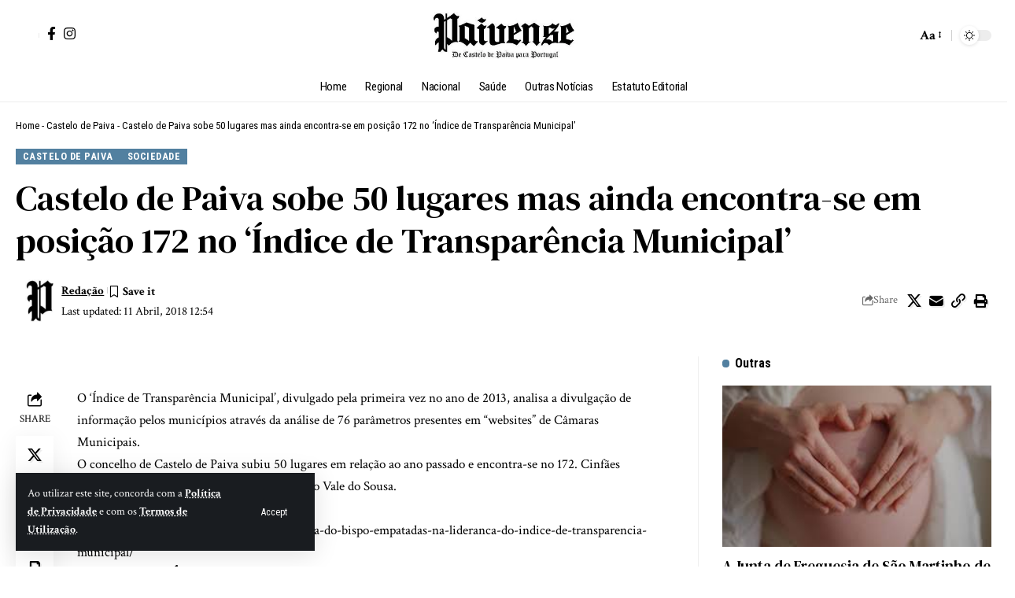

--- FILE ---
content_type: text/html; charset=UTF-8
request_url: https://paivense.pt/sociedade/9471/
body_size: 33790
content:
<!DOCTYPE html>
<html lang="pt-PT" prefix="og: https://ogp.me/ns#">
<head>
    <meta charset="UTF-8" />
    <meta http-equiv="X-UA-Compatible" content="IE=edge" />
	<meta name="viewport" content="width=device-width, initial-scale=1.0" />
    <link rel="profile" href="https://gmpg.org/xfn/11" />
	<!-- Jetpack Site Verification Tags -->
<meta name="google-site-verification" content="uVVmY8_s8x2fnfAtsvlbqBlP0jKN3EpN9WSeu5KOopk" />

<!-- Search Engine Optimization by Rank Math - https://rankmath.com/ -->
<title>Castelo de Paiva sobe 50 lugares mas ainda encontra-se em posição 172 no &#039;Índice de Transparência Municipal&#039; &raquo; De Castelo de Paiva para todo Portugal!</title>
<meta name="description" content="O &#039;Índice de Transparência Municipal&#039;, divulgado pela primeira vez no ano de 2013, analisa a divulgação de informação pelos municípios através da análise de"/>
<meta name="robots" content="follow, index, max-snippet:-1, max-video-preview:-1, max-image-preview:large"/>
<link rel="preconnect" href="https://fonts.gstatic.com" crossorigin><link rel="preload" as="style" onload="this.onload=null;this.rel='stylesheet'" id="rb-preload-gfonts" href="https://fonts.googleapis.com/css?family=Crimson+Text%3A400%2C600%2C700%2C400italic%2C600italic%2C700italic%7CDM+Serif+Text%3A400%2C400italic%7CRoboto+Condensed%3A700%2C400&amp;display=swap" crossorigin><noscript><link rel="stylesheet" href="https://fonts.googleapis.com/css?family=Crimson+Text%3A400%2C600%2C700%2C400italic%2C600italic%2C700italic%7CDM+Serif+Text%3A400%2C400italic%7CRoboto+Condensed%3A700%2C400&amp;display=swap"></noscript><link rel="canonical" href="https://paivense.pt/sociedade/9471/" />
<meta property="og:locale" content="pt_PT" />
<meta property="og:type" content="article" />
<meta property="og:title" content="Castelo de Paiva sobe 50 lugares mas ainda encontra-se em posição 172 no &#039;Índice de Transparência Municipal&#039; &raquo; De Castelo de Paiva para todo Portugal!" />
<meta property="og:description" content="O &#039;Índice de Transparência Municipal&#039;, divulgado pela primeira vez no ano de 2013, analisa a divulgação de informação pelos municípios através da análise de" />
<meta property="og:url" content="https://paivense.pt/sociedade/9471/" />
<meta property="og:site_name" content="Paivense" />
<meta property="article:publisher" content="https://www.facebook.com/jornalpaivense" />
<meta property="article:tag" content="Índice de Transparência Municipal" />
<meta property="article:tag" content="ITM" />
<meta property="article:section" content="Castelo de Paiva" />
<meta property="og:image" content="https://paivense.pt/wp-content/uploads/2025/08/480761410_1178828210913452_350626760934825786_n.jpg" />
<meta property="og:image:secure_url" content="https://paivense.pt/wp-content/uploads/2025/08/480761410_1178828210913452_350626760934825786_n.jpg" />
<meta property="og:image:width" content="828" />
<meta property="og:image:height" content="315" />
<meta property="og:image:alt" content="Castelo de Paiva sobe 50 lugares mas ainda encontra-se em posição 172 no &#8216;Índice de Transparência Municipal&#8217;" />
<meta property="og:image:type" content="image/jpeg" />
<meta property="article:published_time" content="2018-04-11T12:54:43+01:00" />
<meta name="twitter:card" content="summary_large_image" />
<meta name="twitter:title" content="Castelo de Paiva sobe 50 lugares mas ainda encontra-se em posição 172 no &#039;Índice de Transparência Municipal&#039; &raquo; De Castelo de Paiva para todo Portugal!" />
<meta name="twitter:description" content="O &#039;Índice de Transparência Municipal&#039;, divulgado pela primeira vez no ano de 2013, analisa a divulgação de informação pelos municípios através da análise de" />
<meta name="twitter:image" content="https://paivense.pt/wp-content/uploads/2025/08/480761410_1178828210913452_350626760934825786_n.jpg" />
<meta name="twitter:label1" content="Written by" />
<meta name="twitter:data1" content="Redação" />
<meta name="twitter:label2" content="Time to read" />
<meta name="twitter:data2" content="Less than a minute" />
<script type="application/ld+json" class="rank-math-schema">{"@context":"https://schema.org","@graph":[{"@type":["Person","Organization"],"@id":"https://paivense.pt/#person","name":"Paivense","sameAs":["https://www.facebook.com/jornalpaivense"]},{"@type":"WebSite","@id":"https://paivense.pt/#website","url":"https://paivense.pt","name":"Paivense","publisher":{"@id":"https://paivense.pt/#person"},"inLanguage":"pt-PT"},{"@type":"ImageObject","@id":"https://paivense.pt/wp-content/uploads/2025/08/480761410_1178828210913452_350626760934825786_n.jpg","url":"https://paivense.pt/wp-content/uploads/2025/08/480761410_1178828210913452_350626760934825786_n.jpg","width":"828","height":"315","inLanguage":"pt-PT"},{"@type":"BreadcrumbList","@id":"https://paivense.pt/sociedade/9471/#breadcrumb","itemListElement":[{"@type":"ListItem","position":"1","item":{"@id":"https://paivense.pt","name":"Home"}},{"@type":"ListItem","position":"2","item":{"@id":"https://paivense.pt/category/castelo-de-paiva/","name":"Castelo de Paiva"}},{"@type":"ListItem","position":"3","item":{"@id":"https://paivense.pt/sociedade/9471/","name":"Castelo de Paiva sobe 50 lugares mas ainda encontra-se em posi\u00e7\u00e3o 172 no &#8216;\u00cdndice de Transpar\u00eancia Municipal&#8217;"}}]},{"@type":"WebPage","@id":"https://paivense.pt/sociedade/9471/#webpage","url":"https://paivense.pt/sociedade/9471/","name":"Castelo de Paiva sobe 50 lugares mas ainda encontra-se em posi\u00e7\u00e3o 172 no &#039;\u00cdndice de Transpar\u00eancia Municipal&#039; &raquo; De Castelo de Paiva para todo Portugal!","datePublished":"2018-04-11T12:54:43+01:00","dateModified":"2018-04-11T12:54:43+01:00","isPartOf":{"@id":"https://paivense.pt/#website"},"primaryImageOfPage":{"@id":"https://paivense.pt/wp-content/uploads/2025/08/480761410_1178828210913452_350626760934825786_n.jpg"},"inLanguage":"pt-PT","breadcrumb":{"@id":"https://paivense.pt/sociedade/9471/#breadcrumb"}},{"@type":"Person","@id":"https://paivense.pt/author/redacao/","name":"Reda\u00e7\u00e3o","url":"https://paivense.pt/author/redacao/","image":{"@type":"ImageObject","@id":"https://secure.gravatar.com/avatar/ecc26ec64410f297b285bfa66171cd1933e6c9e92523bd350d6f72e54af86033?s=96&amp;d=mm&amp;r=g","url":"https://secure.gravatar.com/avatar/ecc26ec64410f297b285bfa66171cd1933e6c9e92523bd350d6f72e54af86033?s=96&amp;d=mm&amp;r=g","caption":"Reda\u00e7\u00e3o","inLanguage":"pt-PT"}},{"@type":"BlogPosting","headline":"Castelo de Paiva sobe 50 lugares mas ainda encontra-se em posi\u00e7\u00e3o 172 no &#039;\u00cdndice de Transpar\u00eancia","datePublished":"2018-04-11T12:54:43+01:00","dateModified":"2018-04-11T12:54:43+01:00","articleSection":"Castelo de Paiva, Sociedade","author":{"@id":"https://paivense.pt/author/redacao/","name":"Reda\u00e7\u00e3o"},"publisher":{"@id":"https://paivense.pt/#person"},"description":"O &#039;\u00cdndice de Transpar\u00eancia Municipal&#039;, divulgado pela primeira vez no ano de 2013, analisa a divulga\u00e7\u00e3o de informa\u00e7\u00e3o pelos munic\u00edpios atrav\u00e9s da an\u00e1lise de","name":"Castelo de Paiva sobe 50 lugares mas ainda encontra-se em posi\u00e7\u00e3o 172 no &#039;\u00cdndice de Transpar\u00eancia","@id":"https://paivense.pt/sociedade/9471/#richSnippet","isPartOf":{"@id":"https://paivense.pt/sociedade/9471/#webpage"},"image":{"@id":"https://paivense.pt/wp-content/uploads/2025/08/480761410_1178828210913452_350626760934825786_n.jpg"},"inLanguage":"pt-PT","mainEntityOfPage":{"@id":"https://paivense.pt/sociedade/9471/#webpage"}}]}</script>
<!-- /Rank Math WordPress SEO plugin -->

<link rel='dns-prefetch' href='//www.googletagmanager.com' />
<link rel='dns-prefetch' href='//stats.wp.com' />
<link rel="alternate" title="oEmbed (JSON)" type="application/json+oembed" href="https://paivense.pt/wp-json/oembed/1.0/embed?url=https%3A%2F%2Fpaivense.pt%2Fsociedade%2F9471%2F" />
<link rel="alternate" title="oEmbed (XML)" type="text/xml+oembed" href="https://paivense.pt/wp-json/oembed/1.0/embed?url=https%3A%2F%2Fpaivense.pt%2Fsociedade%2F9471%2F&#038;format=xml" />
			<link rel="pingback" href="https://paivense.pt/xmlrpc.php" />
		<script type="application/ld+json">{
    "@context": "https://schema.org",
    "@type": "Organization",
    "legalName": "De Castelo de Paiva para todo Portugal!",
    "url": "https://paivense.pt/",
    "logo": "https://paivense.pt/wp-content/uploads/2025/08/logo-12-000x100-1.webp",
    "sameAs": [
        "https://www.facebook.com/jornalpaivense",
        "https://www.instagram.com/paivense"
    ]
}</script>
<style id='wp-img-auto-sizes-contain-inline-css'>
img:is([sizes=auto i],[sizes^="auto," i]){contain-intrinsic-size:3000px 1500px}
/*# sourceURL=wp-img-auto-sizes-contain-inline-css */
</style>
<style id='wp-emoji-styles-inline-css'>

	img.wp-smiley, img.emoji {
		display: inline !important;
		border: none !important;
		box-shadow: none !important;
		height: 1em !important;
		width: 1em !important;
		margin: 0 0.07em !important;
		vertical-align: -0.1em !important;
		background: none !important;
		padding: 0 !important;
	}
/*# sourceURL=wp-emoji-styles-inline-css */
</style>
<link rel='stylesheet' id='wp-block-library-css' href='https://paivense.pt/wp-includes/css/dist/block-library/style.min.css?ver=6.9' media='all' />
<style id='classic-theme-styles-inline-css'>
/*! This file is auto-generated */
.wp-block-button__link{color:#fff;background-color:#32373c;border-radius:9999px;box-shadow:none;text-decoration:none;padding:calc(.667em + 2px) calc(1.333em + 2px);font-size:1.125em}.wp-block-file__button{background:#32373c;color:#fff;text-decoration:none}
/*# sourceURL=/wp-includes/css/classic-themes.min.css */
</style>
<style id='co-authors-plus-coauthors-style-inline-css'>
.wp-block-co-authors-plus-coauthors.is-layout-flow [class*=wp-block-co-authors-plus]{display:inline}

/*# sourceURL=https://paivense.pt/wp-content/plugins/co-authors-plus/build/blocks/block-coauthors/style-index.css */
</style>
<style id='co-authors-plus-avatar-style-inline-css'>
.wp-block-co-authors-plus-avatar :where(img){height:auto;max-width:100%;vertical-align:bottom}.wp-block-co-authors-plus-coauthors.is-layout-flow .wp-block-co-authors-plus-avatar :where(img){vertical-align:middle}.wp-block-co-authors-plus-avatar:is(.alignleft,.alignright){display:table}.wp-block-co-authors-plus-avatar.aligncenter{display:table;margin-inline:auto}

/*# sourceURL=https://paivense.pt/wp-content/plugins/co-authors-plus/build/blocks/block-coauthor-avatar/style-index.css */
</style>
<style id='co-authors-plus-image-style-inline-css'>
.wp-block-co-authors-plus-image{margin-bottom:0}.wp-block-co-authors-plus-image :where(img){height:auto;max-width:100%;vertical-align:bottom}.wp-block-co-authors-plus-coauthors.is-layout-flow .wp-block-co-authors-plus-image :where(img){vertical-align:middle}.wp-block-co-authors-plus-image:is(.alignfull,.alignwide) :where(img){width:100%}.wp-block-co-authors-plus-image:is(.alignleft,.alignright){display:table}.wp-block-co-authors-plus-image.aligncenter{display:table;margin-inline:auto}

/*# sourceURL=https://paivense.pt/wp-content/plugins/co-authors-plus/build/blocks/block-coauthor-image/style-index.css */
</style>
<link rel='stylesheet' id='mediaelement-css' href='https://paivense.pt/wp-includes/js/mediaelement/mediaelementplayer-legacy.min.css?ver=4.2.17' media='all' />
<link rel='stylesheet' id='wp-mediaelement-css' href='https://paivense.pt/wp-includes/js/mediaelement/wp-mediaelement.min.css?ver=6.9' media='all' />
<style id='jetpack-sharing-buttons-style-inline-css'>
.jetpack-sharing-buttons__services-list{display:flex;flex-direction:row;flex-wrap:wrap;gap:0;list-style-type:none;margin:5px;padding:0}.jetpack-sharing-buttons__services-list.has-small-icon-size{font-size:12px}.jetpack-sharing-buttons__services-list.has-normal-icon-size{font-size:16px}.jetpack-sharing-buttons__services-list.has-large-icon-size{font-size:24px}.jetpack-sharing-buttons__services-list.has-huge-icon-size{font-size:36px}@media print{.jetpack-sharing-buttons__services-list{display:none!important}}.editor-styles-wrapper .wp-block-jetpack-sharing-buttons{gap:0;padding-inline-start:0}ul.jetpack-sharing-buttons__services-list.has-background{padding:1.25em 2.375em}
/*# sourceURL=https://paivense.pt/wp-content/plugins/jetpack/_inc/blocks/sharing-buttons/view.css */
</style>
<link rel='stylesheet' id='foxiz-elements-css' href='https://paivense.pt/wp-content/plugins/foxiz-core/lib/foxiz-elements/public/style.css?ver=3.0' media='all' />
<style id='global-styles-inline-css'>
:root{--wp--preset--aspect-ratio--square: 1;--wp--preset--aspect-ratio--4-3: 4/3;--wp--preset--aspect-ratio--3-4: 3/4;--wp--preset--aspect-ratio--3-2: 3/2;--wp--preset--aspect-ratio--2-3: 2/3;--wp--preset--aspect-ratio--16-9: 16/9;--wp--preset--aspect-ratio--9-16: 9/16;--wp--preset--color--black: #000000;--wp--preset--color--cyan-bluish-gray: #abb8c3;--wp--preset--color--white: #ffffff;--wp--preset--color--pale-pink: #f78da7;--wp--preset--color--vivid-red: #cf2e2e;--wp--preset--color--luminous-vivid-orange: #ff6900;--wp--preset--color--luminous-vivid-amber: #fcb900;--wp--preset--color--light-green-cyan: #7bdcb5;--wp--preset--color--vivid-green-cyan: #00d084;--wp--preset--color--pale-cyan-blue: #8ed1fc;--wp--preset--color--vivid-cyan-blue: #0693e3;--wp--preset--color--vivid-purple: #9b51e0;--wp--preset--gradient--vivid-cyan-blue-to-vivid-purple: linear-gradient(135deg,rgb(6,147,227) 0%,rgb(155,81,224) 100%);--wp--preset--gradient--light-green-cyan-to-vivid-green-cyan: linear-gradient(135deg,rgb(122,220,180) 0%,rgb(0,208,130) 100%);--wp--preset--gradient--luminous-vivid-amber-to-luminous-vivid-orange: linear-gradient(135deg,rgb(252,185,0) 0%,rgb(255,105,0) 100%);--wp--preset--gradient--luminous-vivid-orange-to-vivid-red: linear-gradient(135deg,rgb(255,105,0) 0%,rgb(207,46,46) 100%);--wp--preset--gradient--very-light-gray-to-cyan-bluish-gray: linear-gradient(135deg,rgb(238,238,238) 0%,rgb(169,184,195) 100%);--wp--preset--gradient--cool-to-warm-spectrum: linear-gradient(135deg,rgb(74,234,220) 0%,rgb(151,120,209) 20%,rgb(207,42,186) 40%,rgb(238,44,130) 60%,rgb(251,105,98) 80%,rgb(254,248,76) 100%);--wp--preset--gradient--blush-light-purple: linear-gradient(135deg,rgb(255,206,236) 0%,rgb(152,150,240) 100%);--wp--preset--gradient--blush-bordeaux: linear-gradient(135deg,rgb(254,205,165) 0%,rgb(254,45,45) 50%,rgb(107,0,62) 100%);--wp--preset--gradient--luminous-dusk: linear-gradient(135deg,rgb(255,203,112) 0%,rgb(199,81,192) 50%,rgb(65,88,208) 100%);--wp--preset--gradient--pale-ocean: linear-gradient(135deg,rgb(255,245,203) 0%,rgb(182,227,212) 50%,rgb(51,167,181) 100%);--wp--preset--gradient--electric-grass: linear-gradient(135deg,rgb(202,248,128) 0%,rgb(113,206,126) 100%);--wp--preset--gradient--midnight: linear-gradient(135deg,rgb(2,3,129) 0%,rgb(40,116,252) 100%);--wp--preset--font-size--small: 13px;--wp--preset--font-size--medium: 20px;--wp--preset--font-size--large: 36px;--wp--preset--font-size--x-large: 42px;--wp--preset--spacing--20: 0.44rem;--wp--preset--spacing--30: 0.67rem;--wp--preset--spacing--40: 1rem;--wp--preset--spacing--50: 1.5rem;--wp--preset--spacing--60: 2.25rem;--wp--preset--spacing--70: 3.38rem;--wp--preset--spacing--80: 5.06rem;--wp--preset--shadow--natural: 6px 6px 9px rgba(0, 0, 0, 0.2);--wp--preset--shadow--deep: 12px 12px 50px rgba(0, 0, 0, 0.4);--wp--preset--shadow--sharp: 6px 6px 0px rgba(0, 0, 0, 0.2);--wp--preset--shadow--outlined: 6px 6px 0px -3px rgb(255, 255, 255), 6px 6px rgb(0, 0, 0);--wp--preset--shadow--crisp: 6px 6px 0px rgb(0, 0, 0);}:where(.is-layout-flex){gap: 0.5em;}:where(.is-layout-grid){gap: 0.5em;}body .is-layout-flex{display: flex;}.is-layout-flex{flex-wrap: wrap;align-items: center;}.is-layout-flex > :is(*, div){margin: 0;}body .is-layout-grid{display: grid;}.is-layout-grid > :is(*, div){margin: 0;}:where(.wp-block-columns.is-layout-flex){gap: 2em;}:where(.wp-block-columns.is-layout-grid){gap: 2em;}:where(.wp-block-post-template.is-layout-flex){gap: 1.25em;}:where(.wp-block-post-template.is-layout-grid){gap: 1.25em;}.has-black-color{color: var(--wp--preset--color--black) !important;}.has-cyan-bluish-gray-color{color: var(--wp--preset--color--cyan-bluish-gray) !important;}.has-white-color{color: var(--wp--preset--color--white) !important;}.has-pale-pink-color{color: var(--wp--preset--color--pale-pink) !important;}.has-vivid-red-color{color: var(--wp--preset--color--vivid-red) !important;}.has-luminous-vivid-orange-color{color: var(--wp--preset--color--luminous-vivid-orange) !important;}.has-luminous-vivid-amber-color{color: var(--wp--preset--color--luminous-vivid-amber) !important;}.has-light-green-cyan-color{color: var(--wp--preset--color--light-green-cyan) !important;}.has-vivid-green-cyan-color{color: var(--wp--preset--color--vivid-green-cyan) !important;}.has-pale-cyan-blue-color{color: var(--wp--preset--color--pale-cyan-blue) !important;}.has-vivid-cyan-blue-color{color: var(--wp--preset--color--vivid-cyan-blue) !important;}.has-vivid-purple-color{color: var(--wp--preset--color--vivid-purple) !important;}.has-black-background-color{background-color: var(--wp--preset--color--black) !important;}.has-cyan-bluish-gray-background-color{background-color: var(--wp--preset--color--cyan-bluish-gray) !important;}.has-white-background-color{background-color: var(--wp--preset--color--white) !important;}.has-pale-pink-background-color{background-color: var(--wp--preset--color--pale-pink) !important;}.has-vivid-red-background-color{background-color: var(--wp--preset--color--vivid-red) !important;}.has-luminous-vivid-orange-background-color{background-color: var(--wp--preset--color--luminous-vivid-orange) !important;}.has-luminous-vivid-amber-background-color{background-color: var(--wp--preset--color--luminous-vivid-amber) !important;}.has-light-green-cyan-background-color{background-color: var(--wp--preset--color--light-green-cyan) !important;}.has-vivid-green-cyan-background-color{background-color: var(--wp--preset--color--vivid-green-cyan) !important;}.has-pale-cyan-blue-background-color{background-color: var(--wp--preset--color--pale-cyan-blue) !important;}.has-vivid-cyan-blue-background-color{background-color: var(--wp--preset--color--vivid-cyan-blue) !important;}.has-vivid-purple-background-color{background-color: var(--wp--preset--color--vivid-purple) !important;}.has-black-border-color{border-color: var(--wp--preset--color--black) !important;}.has-cyan-bluish-gray-border-color{border-color: var(--wp--preset--color--cyan-bluish-gray) !important;}.has-white-border-color{border-color: var(--wp--preset--color--white) !important;}.has-pale-pink-border-color{border-color: var(--wp--preset--color--pale-pink) !important;}.has-vivid-red-border-color{border-color: var(--wp--preset--color--vivid-red) !important;}.has-luminous-vivid-orange-border-color{border-color: var(--wp--preset--color--luminous-vivid-orange) !important;}.has-luminous-vivid-amber-border-color{border-color: var(--wp--preset--color--luminous-vivid-amber) !important;}.has-light-green-cyan-border-color{border-color: var(--wp--preset--color--light-green-cyan) !important;}.has-vivid-green-cyan-border-color{border-color: var(--wp--preset--color--vivid-green-cyan) !important;}.has-pale-cyan-blue-border-color{border-color: var(--wp--preset--color--pale-cyan-blue) !important;}.has-vivid-cyan-blue-border-color{border-color: var(--wp--preset--color--vivid-cyan-blue) !important;}.has-vivid-purple-border-color{border-color: var(--wp--preset--color--vivid-purple) !important;}.has-vivid-cyan-blue-to-vivid-purple-gradient-background{background: var(--wp--preset--gradient--vivid-cyan-blue-to-vivid-purple) !important;}.has-light-green-cyan-to-vivid-green-cyan-gradient-background{background: var(--wp--preset--gradient--light-green-cyan-to-vivid-green-cyan) !important;}.has-luminous-vivid-amber-to-luminous-vivid-orange-gradient-background{background: var(--wp--preset--gradient--luminous-vivid-amber-to-luminous-vivid-orange) !important;}.has-luminous-vivid-orange-to-vivid-red-gradient-background{background: var(--wp--preset--gradient--luminous-vivid-orange-to-vivid-red) !important;}.has-very-light-gray-to-cyan-bluish-gray-gradient-background{background: var(--wp--preset--gradient--very-light-gray-to-cyan-bluish-gray) !important;}.has-cool-to-warm-spectrum-gradient-background{background: var(--wp--preset--gradient--cool-to-warm-spectrum) !important;}.has-blush-light-purple-gradient-background{background: var(--wp--preset--gradient--blush-light-purple) !important;}.has-blush-bordeaux-gradient-background{background: var(--wp--preset--gradient--blush-bordeaux) !important;}.has-luminous-dusk-gradient-background{background: var(--wp--preset--gradient--luminous-dusk) !important;}.has-pale-ocean-gradient-background{background: var(--wp--preset--gradient--pale-ocean) !important;}.has-electric-grass-gradient-background{background: var(--wp--preset--gradient--electric-grass) !important;}.has-midnight-gradient-background{background: var(--wp--preset--gradient--midnight) !important;}.has-small-font-size{font-size: var(--wp--preset--font-size--small) !important;}.has-medium-font-size{font-size: var(--wp--preset--font-size--medium) !important;}.has-large-font-size{font-size: var(--wp--preset--font-size--large) !important;}.has-x-large-font-size{font-size: var(--wp--preset--font-size--x-large) !important;}
:where(.wp-block-post-template.is-layout-flex){gap: 1.25em;}:where(.wp-block-post-template.is-layout-grid){gap: 1.25em;}
:where(.wp-block-term-template.is-layout-flex){gap: 1.25em;}:where(.wp-block-term-template.is-layout-grid){gap: 1.25em;}
:where(.wp-block-columns.is-layout-flex){gap: 2em;}:where(.wp-block-columns.is-layout-grid){gap: 2em;}
:root :where(.wp-block-pullquote){font-size: 1.5em;line-height: 1.6;}
/*# sourceURL=global-styles-inline-css */
</style>
<link rel='stylesheet' id='elementor-icons-css' href='https://paivense.pt/wp-content/plugins/elementor/assets/lib/eicons/css/elementor-icons.min.css?ver=5.45.0' media='all' />
<link rel='stylesheet' id='elementor-frontend-css' href='https://paivense.pt/wp-content/plugins/elementor/assets/css/frontend.min.css?ver=3.34.1' media='all' />
<link rel='stylesheet' id='elementor-post-47230-css' href='https://paivense.pt/wp-content/uploads/elementor/css/post-47230.css?ver=1768449647' media='all' />
<link rel='stylesheet' id='elementor-post-2141-css' href='https://paivense.pt/wp-content/uploads/elementor/css/post-2141.css?ver=1768449648' media='all' />
<link rel='stylesheet' id='elementor-post-57375-css' href='https://paivense.pt/wp-content/uploads/elementor/css/post-57375.css?ver=1768449648' media='all' />
<link rel='stylesheet' id='elementor-post-57370-css' href='https://paivense.pt/wp-content/uploads/elementor/css/post-57370.css?ver=1768449647' media='all' />
<link rel='stylesheet' id='elementor-post-57371-css' href='https://paivense.pt/wp-content/uploads/elementor/css/post-57371.css?ver=1768449647' media='all' />

<link rel='stylesheet' id='foxiz-main-css' href='https://paivense.pt/wp-content/themes/foxiz/assets/css/main.css?ver=2.6.7' media='all' />
<style id='foxiz-main-inline-css'>
:root {--body-family:Crimson Text;--body-fweight:400;--body-fcolor:#000000;--body-fsize:17px;--h1-family:DM Serif Text;--h1-fweight:400;--h2-family:DM Serif Text;--h2-fweight:400;--h3-family:DM Serif Text;--h3-fweight:400;--h3-fsize:19px;--h4-family:DM Serif Text;--h4-fweight:400;--h5-family:DM Serif Text;--h5-fweight:400;--h6-family:DM Serif Text;--h6-fweight:400;--cat-family:Roboto Condensed;--cat-fweight:700;--cat-fsize:11px;--cat-fspace:0.04545em;--meta-family:Crimson Text;--meta-fweight:400;--meta-b-family:Crimson Text;--meta-b-fweight:700;--input-family:Crimson Text;--input-fweight:400;--input-fsize:14px;--btn-family:Roboto Condensed;--btn-fweight:400;--btn-fsize:12px;--menu-family:Roboto Condensed;--menu-fweight:400;--menu-fsize:15px;--submenu-family:Roboto Condensed;--submenu-fweight:400;--submenu-fsize:14px;--dwidgets-family:Roboto Condensed;--dwidgets-fweight:400;--headline-family:DM Serif Text;--headline-fweight:400;--tagline-family:Crimson Text;--tagline-fweight:600;--tagline-fsize:20px;--tagline-fspace:-0.02500em;--heading-family:Roboto Condensed;--heading-fweight:700;--subheading-family:Crimson Text;--subheading-fweight:600;--subheading-fsize:12px;--quote-family:DM Serif Text;--quote-fweight:400;--quote-fstyle:italic;--bcrumb-family:Roboto Condensed;--bcrumb-fweight:400;--bcrumb-fsize:13px;--readmore-fsize : 12px;--tagline-s-fsize : 20px;--bookmark-fsize : 14px;}@media (max-width: 1024px) {body {--body-fsize : 15px;--h3-fsize : 18px;--cat-fsize : 10px;--readmore-fsize : 11px;--btn-fsize : 12px;--bcrumb-fsize : 12px;--excerpt-fsize : 13px;--tagline-fsize : 18px;--tagline-s-fsize : 18px;--bookmark-fsize : 14px;}}@media (max-width: 767px) {body {--body-fsize : 15px;--h3-fsize : 17px;--cat-fsize : 10px;--readmore-fsize : 11px;--btn-fsize : 11px;--bcrumb-fsize : 12px;--excerpt-fsize : 13px;--tagline-fsize : 17px;--tagline-s-fsize : 17px;--bookmark-fsize : 14px;}}:root {--g-color :#5280a0;--g-color-90 :#5280a0e6;--excerpt-color :#000000;}[data-theme="dark"], .light-scheme {--solid-white :#080808;--excerpt-color :#aaaaaa;}[data-theme="dark"].is-hd-4 {--nav-bg: #191c20;--nav-bg-from: #191c20;--nav-bg-to: #191c20;--nav-bg-glass: #191c2011;--nav-bg-glass-from: #191c2011;--nav-bg-glass-to: #191c2011;}[data-theme="dark"].is-hd-5, [data-theme="dark"].is-hd-5:not(.sticky-on) {--nav-bg: #191c20;--nav-bg-from: #191c20;--nav-bg-to: #191c20;--nav-bg-glass: #191c2011;--nav-bg-glass-from: #191c2011;--nav-bg-glass-to: #191c2011;}:root {--topad-spacing :15px;--round-3 :0px;--round-5 :0px;--round-7 :0px;--hyperlink-line-color :var(--g-color);--s-content-width : 760px;--max-width-wo-sb : 840px;--s10-feat-ratio :45%;--s11-feat-ratio :45%;--login-popup-w : 350px;}.p-readmore { font-family:Roboto Condensed;font-weight:700;}.mobile-menu > li > a  { font-family:Roboto Condensed;font-weight:400;font-size:14px;}.mobile-menu .sub-menu a, .logged-mobile-menu a { font-family:Roboto Condensed;font-weight:700;font-size:14px;}.mobile-qview a { font-family:Roboto Condensed;font-weight:400;font-size:16px;}.search-header:before { background-repeat : no-repeat;background-size : cover;background-image : url(https://foxiz.themeruby.com/time/wp-content/uploads/sites/2/2022/08/serach-bg.png);background-attachment : scroll;background-position : center center;}[data-theme="dark"] .search-header:before { background-repeat : no-repeat;background-size : cover;background-attachment : scroll;background-position : center center;}.footer-has-bg { background-color : #0000000a;}[data-theme="dark"] .footer-has-bg { background-color : #16181c;}#amp-mobile-version-switcher { display: none; }.search-icon-svg { -webkit-mask-image: url(https://foxiz.themeruby.com/time/wp-content/uploads/sites/2/2022/07/header-search.svg);mask-image: url(https://foxiz.themeruby.com/time/wp-content/uploads/sites/2/2022/07/header-search.svg); }.login-icon-svg { -webkit-mask-image: url(https://foxiz.themeruby.com/time/wp-content/uploads/sites/2/2022/08/sign-in.svg);mask-image: url(https://foxiz.themeruby.com/time/wp-content/uploads/sites/2/2022/08/sign-in.svg); }
/*# sourceURL=foxiz-main-inline-css */
</style>
<link rel='stylesheet' id='foxiz-print-css' href='https://paivense.pt/wp-content/themes/foxiz/assets/css/print.css?ver=2.6.7' media='all' />
<link rel='stylesheet' id='foxiz-style-css' href='https://paivense.pt/wp-content/themes/foxiz/style.css?ver=2.6.7' media='all' />
<link rel='stylesheet' id='elementor-gf-local-roboto-css' href='https://novo.paivense.pt/wp-content/uploads/elementor/google-fonts/css/roboto.css?ver=1756257074' media='all' />
<link rel='stylesheet' id='elementor-gf-local-robotoslab-css' href='https://novo.paivense.pt/wp-content/uploads/elementor/google-fonts/css/robotoslab.css?ver=1756257075' media='all' />
<link rel='stylesheet' id='elementor-gf-local-robotocondensed-css' href='https://novo.paivense.pt/wp-content/uploads/elementor/google-fonts/css/robotocondensed.css?ver=1756257079' media='all' />
<script src="https://paivense.pt/wp-includes/js/jquery/jquery.min.js?ver=3.7.1" id="jquery-core-js"></script>
<script src="https://paivense.pt/wp-includes/js/jquery/jquery-migrate.min.js?ver=3.4.1" id="jquery-migrate-js"></script>

<!-- Google tag (gtag.js) snippet added by Site Kit -->
<!-- Google Analytics snippet added by Site Kit -->
<script src="https://www.googletagmanager.com/gtag/js?id=GT-PZZ9RPG" id="google_gtagjs-js" async></script>
<script id="google_gtagjs-js-after">
window.dataLayer = window.dataLayer || [];function gtag(){dataLayer.push(arguments);}
gtag("set","linker",{"domains":["paivense.pt"]});
gtag("js", new Date());
gtag("set", "developer_id.dZTNiMT", true);
gtag("config", "GT-PZZ9RPG");
 window._googlesitekit = window._googlesitekit || {}; window._googlesitekit.throttledEvents = []; window._googlesitekit.gtagEvent = (name, data) => { var key = JSON.stringify( { name, data } ); if ( !! window._googlesitekit.throttledEvents[ key ] ) { return; } window._googlesitekit.throttledEvents[ key ] = true; setTimeout( () => { delete window._googlesitekit.throttledEvents[ key ]; }, 5 ); gtag( "event", name, { ...data, event_source: "site-kit" } ); }; 
//# sourceURL=google_gtagjs-js-after
</script>
<script src="https://paivense.pt/wp-content/themes/foxiz/assets/js/highlight-share.js?ver=1" id="highlight-share-js"></script>
<link rel="preload" href="https://paivense.pt/wp-content/themes/foxiz/assets/fonts/icons.woff2?ver=2.5.0" as="font" type="font/woff2" crossorigin="anonymous"> <link rel="https://api.w.org/" href="https://paivense.pt/wp-json/" /><link rel="alternate" title="JSON" type="application/json" href="https://paivense.pt/wp-json/wp/v2/posts/9471" /><link rel="EditURI" type="application/rsd+xml" title="RSD" href="https://paivense.pt/xmlrpc.php?rsd" />
<meta name="generator" content="WordPress 6.9" />
<link rel='shortlink' href='https://wp.me/s9s8EU-9471' />
<meta name="generator" content="Site Kit by Google 1.170.0" />	<style>img#wpstats{display:none}</style>
		<meta name="generator" content="Elementor 3.34.1; features: additional_custom_breakpoints; settings: css_print_method-external, google_font-enabled, font_display-swap">
<script type="application/ld+json">{
    "@context": "https://schema.org",
    "@type": "WebSite",
    "@id": "https://paivense.pt/#website",
    "url": "https://paivense.pt/",
    "name": "De Castelo de Paiva para todo Portugal!",
    "potentialAction": {
        "@type": "SearchAction",
        "target": "https://paivense.pt/?s={search_term_string}",
        "query-input": "required name=search_term_string"
    }
}</script>
			<style>
				.e-con.e-parent:nth-of-type(n+4):not(.e-lazyloaded):not(.e-no-lazyload),
				.e-con.e-parent:nth-of-type(n+4):not(.e-lazyloaded):not(.e-no-lazyload) * {
					background-image: none !important;
				}
				@media screen and (max-height: 1024px) {
					.e-con.e-parent:nth-of-type(n+3):not(.e-lazyloaded):not(.e-no-lazyload),
					.e-con.e-parent:nth-of-type(n+3):not(.e-lazyloaded):not(.e-no-lazyload) * {
						background-image: none !important;
					}
				}
				@media screen and (max-height: 640px) {
					.e-con.e-parent:nth-of-type(n+2):not(.e-lazyloaded):not(.e-no-lazyload),
					.e-con.e-parent:nth-of-type(n+2):not(.e-lazyloaded):not(.e-no-lazyload) * {
						background-image: none !important;
					}
				}
			</style>
			<link rel="icon" href="https://paivense.pt/wp-content/uploads/2020/12/cropped-24774996_728572007347068_7859010650179814870_n-32x32.jpg" sizes="32x32" />
<link rel="icon" href="https://paivense.pt/wp-content/uploads/2020/12/cropped-24774996_728572007347068_7859010650179814870_n-192x192.jpg" sizes="192x192" />
<link rel="apple-touch-icon" href="https://paivense.pt/wp-content/uploads/2020/12/cropped-24774996_728572007347068_7859010650179814870_n-180x180.jpg" />
<meta name="msapplication-TileImage" content="https://paivense.pt/wp-content/uploads/2020/12/cropped-24774996_728572007347068_7859010650179814870_n-270x270.jpg" />
<meta name="generator" content="WP Rocket 3.19.3" data-wpr-features="wpr_cdn" /></head>
<body class="wp-singular post-template-default single single-post postid-9471 single-format-standard wp-embed-responsive wp-theme-foxiz personalized-all elementor-default elementor-kit-47230 menu-ani-2 hover-ani-1 btn-ani-1 btn-transform-1 is-rm-1 lmeta-dot loader-1 dark-sw-1 mtax-1 is-hd-5 is-standard-1 is-mstick yes-tstick is-backtop none-m-backtop " data-theme="default">
<div data-rocket-location-hash="7e4f4a3adee48df92822953dbaffab3d" class="site-outer">
			<div data-rocket-location-hash="9fda4a5929884b4e7a02c8e3dbae59a4" id="site-header" class="header-wrap rb-section header-5 header-fw style-border has-quick-menu">
			<aside id="rb-privacy" class="privacy-bar privacy-left"><div class="privacy-inner"><div class="privacy-content">Ao utilizar este site, concorda com a <a href="https://paivense.pt/politica-de-privacidade">Política de Privacidade</a> e com os <a href="https://paivense.pt/termos-e-condicoes">Termos de Utilização</a>.</div><div class="privacy-dismiss"><a id="privacy-trigger" href="#" role="button" class="privacy-dismiss-btn is-btn"><span>Accept</span></a></div></div></aside>		<div data-rocket-location-hash="bf588db960b64fe2d3b70204ea757e70" class="reading-indicator"><span id="reading-progress"></span></div>
					<div data-rocket-location-hash="eaf1f195b4aae053ed5d930ce5d3c91f" class="logo-sec">
				<div class="logo-sec-inner rb-container edge-padding">
					<div class="logo-sec-left">
								<div class="wnav-holder widget-h-login header-dropdown-outer">
								<a href="https://paivense.pt/wp-login.php?redirect_to=https%3A%2F%2Fpaivense.pt%2Fsociedade%2F9471%2F" class="login-toggle is-login header-element" data-title="Sign In" role="button" rel="nofollow" aria-label="Sign In"><span class="login-icon-svg"></span></a>
						</div>
				<div class="header-social-list wnav-holder"><a class="social-link-facebook" aria-label="Facebook" data-title="Facebook" href="https://www.facebook.com/jornalpaivense" target="_blank" rel="noopener nofollow"><i class="rbi rbi-facebook" aria-hidden="true"></i></a><a class="social-link-instagram" aria-label="Instagram" data-title="Instagram" href="https://www.instagram.com/paivense" target="_blank" rel="noopener nofollow"><i class="rbi rbi-instagram" aria-hidden="true"></i></a></div>
							</div>
					<div class="logo-sec-center">		<div class="logo-wrap is-image-logo site-branding">
			<a href="https://paivense.pt/" class="logo" title="De Castelo de Paiva para todo Portugal!">
				<img class="logo-default" data-mode="default" height="100" width="329" src="https://paivense.pt/wp-content/uploads/2025/08/logo-12-000x100-1.webp" alt="De Castelo de Paiva para todo Portugal!" decoding="async" loading="eager"><img fetchpriority="high" class="logo-dark" data-mode="dark" height="349" width="1037" src="https://paivense.pt/wp-content/uploads/2020/12/LOGO-PAIVENSE-NOVA-FRASE-cópia-3.png" alt="De Castelo de Paiva para todo Portugal!" decoding="async" loading="eager"><img class="logo-transparent" height="349" width="1037" src="https://paivense.pt/wp-content/uploads/2020/12/LOGO-PAIVENSE-NOVA-FRASE-cópia-3.png" alt="De Castelo de Paiva para todo Portugal!" decoding="async" loading="eager">			</a>
		</div>
		</div>
					<div class="logo-sec-right">
						<div class="navbar-right">
									<div class="wnav-holder w-header-search header-dropdown-outer">
			<a href="#" role="button" data-title="Search" class="icon-holder header-element search-btn search-trigger" aria-label="Search">
				<span class="search-icon-svg"></span>							</a>
							<div class="header-dropdown">
					<div class="header-search-form is-icon-layout">
						<form method="get" action="https://paivense.pt/" class="rb-search-form live-search-form"  data-search="post" data-limit="0" data-follow="0" data-tax="category" data-dsource="0"  data-ptype=""><div class="search-form-inner"><span class="search-icon"><span class="search-icon-svg"></span></span><span class="search-text"><input type="text" class="field" placeholder="Pesquisar manchetes, notícias..." value="" name="s"/></span><span class="rb-search-submit"><input type="submit" value="Search"/><i class="rbi rbi-cright" aria-hidden="true"></i></span><span class="live-search-animation rb-loader"></span></div><div class="live-search-response"></div></form>					</div>
				</div>
					</div>
				<div class="wnav-holder font-resizer">
			<a href="#" role="button" class="font-resizer-trigger" data-title="Font Resizer"><span class="screen-reader-text">Font Resizer</span><strong>Aa</strong></a>
		</div>
				<div class="dark-mode-toggle-wrap">
			<div class="dark-mode-toggle">
                <span class="dark-mode-slide">
                    <i class="dark-mode-slide-btn mode-icon-dark" data-title="Switch to Light"><svg class="svg-icon svg-mode-dark" aria-hidden="true" role="img" focusable="false" xmlns="http://www.w3.org/2000/svg" viewBox="0 0 1024 1024"><path fill="currentColor" d="M968.172 426.83c-2.349-12.673-13.274-21.954-26.16-22.226-12.876-0.22-24.192 8.54-27.070 21.102-27.658 120.526-133.48 204.706-257.334 204.706-145.582 0-264.022-118.44-264.022-264.020 0-123.86 84.18-229.676 204.71-257.33 12.558-2.88 21.374-14.182 21.102-27.066s-9.548-23.81-22.22-26.162c-27.996-5.196-56.654-7.834-85.176-7.834-123.938 0-240.458 48.266-328.098 135.904-87.638 87.638-135.902 204.158-135.902 328.096s48.264 240.458 135.902 328.096c87.64 87.638 204.16 135.904 328.098 135.904s240.458-48.266 328.098-135.904c87.638-87.638 135.902-204.158 135.902-328.096 0-28.498-2.638-57.152-7.828-85.17z"></path></svg></i>
                    <i class="dark-mode-slide-btn mode-icon-default" data-title="Switch to Dark"><svg class="svg-icon svg-mode-light" aria-hidden="true" role="img" focusable="false" xmlns="http://www.w3.org/2000/svg" viewBox="0 0 232.447 232.447"><path fill="currentColor" d="M116.211,194.8c-4.143,0-7.5,3.357-7.5,7.5v22.643c0,4.143,3.357,7.5,7.5,7.5s7.5-3.357,7.5-7.5V202.3 C123.711,198.157,120.354,194.8,116.211,194.8z" /><path fill="currentColor" d="M116.211,37.645c4.143,0,7.5-3.357,7.5-7.5V7.505c0-4.143-3.357-7.5-7.5-7.5s-7.5,3.357-7.5,7.5v22.641 C108.711,34.288,112.068,37.645,116.211,37.645z" /><path fill="currentColor" d="M50.054,171.78l-16.016,16.008c-2.93,2.929-2.931,7.677-0.003,10.606c1.465,1.466,3.385,2.198,5.305,2.198 c1.919,0,3.838-0.731,5.302-2.195l16.016-16.008c2.93-2.929,2.931-7.677,0.003-10.606C57.731,168.852,52.982,168.851,50.054,171.78 z" /><path fill="currentColor" d="M177.083,62.852c1.919,0,3.838-0.731,5.302-2.195L198.4,44.649c2.93-2.929,2.931-7.677,0.003-10.606 c-2.93-2.932-7.679-2.931-10.607-0.003l-16.016,16.008c-2.93,2.929-2.931,7.677-0.003,10.607 C173.243,62.12,175.163,62.852,177.083,62.852z" /><path fill="currentColor" d="M37.645,116.224c0-4.143-3.357-7.5-7.5-7.5H7.5c-4.143,0-7.5,3.357-7.5,7.5s3.357,7.5,7.5,7.5h22.645 C34.287,123.724,37.645,120.366,37.645,116.224z" /><path fill="currentColor" d="M224.947,108.724h-22.652c-4.143,0-7.5,3.357-7.5,7.5s3.357,7.5,7.5,7.5h22.652c4.143,0,7.5-3.357,7.5-7.5 S229.09,108.724,224.947,108.724z" /><path fill="currentColor" d="M50.052,60.655c1.465,1.465,3.384,2.197,5.304,2.197c1.919,0,3.839-0.732,5.303-2.196c2.93-2.929,2.93-7.678,0.001-10.606 L44.652,34.042c-2.93-2.93-7.679-2.929-10.606-0.001c-2.93,2.929-2.93,7.678-0.001,10.606L50.052,60.655z" /><path fill="currentColor" d="M182.395,171.782c-2.93-2.929-7.679-2.93-10.606-0.001c-2.93,2.929-2.93,7.678-0.001,10.607l16.007,16.008 c1.465,1.465,3.384,2.197,5.304,2.197c1.919,0,3.839-0.732,5.303-2.196c2.93-2.929,2.93-7.678,0.001-10.607L182.395,171.782z" /><path fill="currentColor" d="M116.22,48.7c-37.232,0-67.523,30.291-67.523,67.523s30.291,67.523,67.523,67.523s67.522-30.291,67.522-67.523 S153.452,48.7,116.22,48.7z M116.22,168.747c-28.962,0-52.523-23.561-52.523-52.523S87.258,63.7,116.22,63.7 c28.961,0,52.522,23.562,52.522,52.523S145.181,168.747,116.22,168.747z" /></svg></i>
                </span>
			</div>
		</div>
								</div>
					</div>
				</div>
			</div>
			<div id="navbar-outer" class="navbar-outer">
				<div id="sticky-holder" class="sticky-holder">
					<div class="navbar-wrap">
						<div class="rb-container edge-padding">
							<div class="navbar-inner">
								<div class="navbar-center">
											<nav id="site-navigation" class="main-menu-wrap" aria-label="main menu"><ul id="menu-main-menu" class="main-menu rb-menu large-menu" itemscope itemtype="https://www.schema.org/SiteNavigationElement"><li id="menu-item-57417" class="menu-item menu-item-type-custom menu-item-object-custom menu-item-home menu-item-57417"><a href="https://paivense.pt"><span>Home</span></a></li>
<li id="menu-item-57420" class="menu-item menu-item-type-taxonomy menu-item-object-category menu-item-57420"><a href="https://paivense.pt/category/regional/"><span>Regional</span></a></li>
<li id="menu-item-57850" class="menu-item menu-item-type-taxonomy menu-item-object-category menu-item-57850"><a href="https://paivense.pt/category/pais/"><span>Nacional</span></a></li>
<li id="menu-item-57419" class="menu-item menu-item-type-taxonomy menu-item-object-category menu-item-57419"><a href="https://paivense.pt/category/saude-e-bem-estar/"><span>Saúde</span></a></li>
<li id="menu-item-57851" class="menu-item menu-item-type-taxonomy menu-item-object-category menu-item-57851"><a href="https://paivense.pt/category/noticias/"><span>Outras Notícias</span></a></li>
<li id="menu-item-57424" class="menu-item menu-item-type-post_type menu-item-object-page menu-item-privacy-policy menu-item-57424"><a href="https://paivense.pt/estatuto-editorial/"><span>Estatuto Editorial</span></a></li>
</ul></nav>
				<div id="s-title-sticky" class="s-title-sticky">
			<div class="s-title-sticky-left">
				<span class="sticky-title-label">Reading:</span>
				<span class="h4 sticky-title">Castelo de Paiva sobe 50 lugares mas ainda encontra-se em posição 172 no &#8216;Índice de Transparência Municipal&#8217;</span>
			</div>
					<div class="sticky-share-list">
			<div class="t-shared-header meta-text">
				<i class="rbi rbi-share" aria-hidden="true"></i>					<span class="share-label">Share</span>			</div>
			<div class="sticky-share-list-items effect-fadeout is-color">			<a class="share-action share-trigger icon-facebook" aria-label="Share on Facebook" href="https://www.facebook.com/sharer.php?u=https%3A%2F%2Fwp.me%2Fs9s8EU-9471" data-title="Facebook" data-gravity=n  rel="nofollow noopener"><i class="rbi rbi-facebook" aria-hidden="true"></i></a>
				<a class="share-action share-trigger icon-twitter" aria-label="Share on X" href="https://twitter.com/intent/tweet?text=Castelo+de+Paiva+sobe+50+lugares+mas+ainda+encontra-se+em+posi%C3%A7%C3%A3o+172+no+%E2%80%98%C3%8Dndice+de+Transpar%C3%AAncia+Municipal%E2%80%99&amp;url=https%3A%2F%2Fwp.me%2Fs9s8EU-9471&amp;via=" data-title="X" data-gravity=n  rel="nofollow noopener">
			<i class="rbi rbi-twitter" aria-hidden="true"></i></a>
					<a class="share-action icon-email" aria-label="Email" href="mailto:?subject=Castelo de Paiva sobe 50 lugares mas ainda encontra-se em posição 172 no &amp;#8216;Índice de Transparência Municipal&amp;#8217; | De Castelo de Paiva para todo Portugal!&body=I found this article interesting and thought of sharing it with you. Check it out:%0A%0Ahttps%3A%2F%2Fwp.me%2Fs9s8EU-9471" data-title="Email" data-gravity=n  rel="nofollow">
			<i class="rbi rbi-email" aria-hidden="true"></i></a>
					<a class="share-action icon-copy copy-trigger" aria-label="Copy Link" href="#" rel="nofollow" role="button" data-copied="Copied!" data-link="https://wp.me/s9s8EU-9471" data-copy="Copy Link" data-gravity=n ><i class="rbi rbi-link-o" aria-hidden="true"></i></a>
					<a class="share-action icon-print" aria-label="Print" rel="nofollow" role="button" href="javascript:if(window.print)window.print()" data-title="Print" data-gravity=n ><i class="rbi rbi-print" aria-hidden="true"></i></a>
					<a class="share-action native-share-trigger more-icon" aria-label="More" href="#" rel="nofollow" role="button" data-link="https://wp.me/s9s8EU-9471" data-ptitle="Castelo de Paiva sobe 50 lugares mas ainda encontra-se em posição 172 no &#8216;Índice de Transparência Municipal&#8217;" data-title="More"  data-gravity=n ><i class="rbi rbi-more" aria-hidden="true"></i></a>
		</div>
		</div>
				</div>
									</div>
							</div>
						</div>
					</div>
							<div id="header-mobile" class="header-mobile mh-style-shadow">
			<div class="header-mobile-wrap">
						<div class="mbnav mbnav-center edge-padding">
			<div class="navbar-left">
						<div class="mobile-toggle-wrap">
							<a href="#" class="mobile-menu-trigger" role="button" rel="nofollow" aria-label="Open mobile menu">		<span class="burger-icon"><span></span><span></span><span></span></span>
	</a>
					</div>
			<div class="wnav-holder font-resizer">
			<a href="#" role="button" class="font-resizer-trigger" data-title="Font Resizer"><span class="screen-reader-text">Font Resizer</span><strong>Aa</strong></a>
		</div>
					</div>
			<div class="navbar-center">
						<div class="mobile-logo-wrap is-image-logo site-branding">
			<a href="https://paivense.pt/" title="De Castelo de Paiva para todo Portugal!">
				<img class="logo-default" data-mode="default" height="100" width="329" src="https://paivense.pt/wp-content/uploads/2025/08/logo-12-000x100-1.webp" alt="De Castelo de Paiva para todo Portugal!" decoding="async" loading="eager"><img fetchpriority="high" class="logo-dark" data-mode="dark" height="349" width="1037" src="https://paivense.pt/wp-content/uploads/2020/12/LOGO-PAIVENSE-NOVA-FRASE-cópia-3.png" alt="De Castelo de Paiva para todo Portugal!" decoding="async" loading="eager">			</a>
		</div>
					</div>
			<div class="navbar-right">
							<a role="button" href="#" class="mobile-menu-trigger mobile-search-icon" aria-label="search"><span class="search-icon-svg"></span></a>
				<div class="dark-mode-toggle-wrap">
			<div class="dark-mode-toggle">
                <span class="dark-mode-slide">
                    <i class="dark-mode-slide-btn mode-icon-dark" data-title="Switch to Light"><svg class="svg-icon svg-mode-dark" aria-hidden="true" role="img" focusable="false" xmlns="http://www.w3.org/2000/svg" viewBox="0 0 1024 1024"><path fill="currentColor" d="M968.172 426.83c-2.349-12.673-13.274-21.954-26.16-22.226-12.876-0.22-24.192 8.54-27.070 21.102-27.658 120.526-133.48 204.706-257.334 204.706-145.582 0-264.022-118.44-264.022-264.020 0-123.86 84.18-229.676 204.71-257.33 12.558-2.88 21.374-14.182 21.102-27.066s-9.548-23.81-22.22-26.162c-27.996-5.196-56.654-7.834-85.176-7.834-123.938 0-240.458 48.266-328.098 135.904-87.638 87.638-135.902 204.158-135.902 328.096s48.264 240.458 135.902 328.096c87.64 87.638 204.16 135.904 328.098 135.904s240.458-48.266 328.098-135.904c87.638-87.638 135.902-204.158 135.902-328.096 0-28.498-2.638-57.152-7.828-85.17z"></path></svg></i>
                    <i class="dark-mode-slide-btn mode-icon-default" data-title="Switch to Dark"><svg class="svg-icon svg-mode-light" aria-hidden="true" role="img" focusable="false" xmlns="http://www.w3.org/2000/svg" viewBox="0 0 232.447 232.447"><path fill="currentColor" d="M116.211,194.8c-4.143,0-7.5,3.357-7.5,7.5v22.643c0,4.143,3.357,7.5,7.5,7.5s7.5-3.357,7.5-7.5V202.3 C123.711,198.157,120.354,194.8,116.211,194.8z" /><path fill="currentColor" d="M116.211,37.645c4.143,0,7.5-3.357,7.5-7.5V7.505c0-4.143-3.357-7.5-7.5-7.5s-7.5,3.357-7.5,7.5v22.641 C108.711,34.288,112.068,37.645,116.211,37.645z" /><path fill="currentColor" d="M50.054,171.78l-16.016,16.008c-2.93,2.929-2.931,7.677-0.003,10.606c1.465,1.466,3.385,2.198,5.305,2.198 c1.919,0,3.838-0.731,5.302-2.195l16.016-16.008c2.93-2.929,2.931-7.677,0.003-10.606C57.731,168.852,52.982,168.851,50.054,171.78 z" /><path fill="currentColor" d="M177.083,62.852c1.919,0,3.838-0.731,5.302-2.195L198.4,44.649c2.93-2.929,2.931-7.677,0.003-10.606 c-2.93-2.932-7.679-2.931-10.607-0.003l-16.016,16.008c-2.93,2.929-2.931,7.677-0.003,10.607 C173.243,62.12,175.163,62.852,177.083,62.852z" /><path fill="currentColor" d="M37.645,116.224c0-4.143-3.357-7.5-7.5-7.5H7.5c-4.143,0-7.5,3.357-7.5,7.5s3.357,7.5,7.5,7.5h22.645 C34.287,123.724,37.645,120.366,37.645,116.224z" /><path fill="currentColor" d="M224.947,108.724h-22.652c-4.143,0-7.5,3.357-7.5,7.5s3.357,7.5,7.5,7.5h22.652c4.143,0,7.5-3.357,7.5-7.5 S229.09,108.724,224.947,108.724z" /><path fill="currentColor" d="M50.052,60.655c1.465,1.465,3.384,2.197,5.304,2.197c1.919,0,3.839-0.732,5.303-2.196c2.93-2.929,2.93-7.678,0.001-10.606 L44.652,34.042c-2.93-2.93-7.679-2.929-10.606-0.001c-2.93,2.929-2.93,7.678-0.001,10.606L50.052,60.655z" /><path fill="currentColor" d="M182.395,171.782c-2.93-2.929-7.679-2.93-10.606-0.001c-2.93,2.929-2.93,7.678-0.001,10.607l16.007,16.008 c1.465,1.465,3.384,2.197,5.304,2.197c1.919,0,3.839-0.732,5.303-2.196c2.93-2.929,2.93-7.678,0.001-10.607L182.395,171.782z" /><path fill="currentColor" d="M116.22,48.7c-37.232,0-67.523,30.291-67.523,67.523s30.291,67.523,67.523,67.523s67.522-30.291,67.522-67.523 S153.452,48.7,116.22,48.7z M116.22,168.747c-28.962,0-52.523-23.561-52.523-52.523S87.258,63.7,116.22,63.7 c28.961,0,52.522,23.562,52.522,52.523S145.181,168.747,116.22,168.747z" /></svg></i>
                </span>
			</div>
		</div>
					</div>
		</div>
	<div class="mobile-qview"><ul id="menu-mobile-navigation-1" class="mobile-qview-inner"><li class="menu-item menu-item-type-taxonomy menu-item-object-category current-post-ancestor current-menu-parent current-post-parent menu-item-57390"><a href="https://paivense.pt/category/castelo-de-paiva/"><span>Castelo de Paiva</span></a></li>
<li class="menu-item menu-item-type-taxonomy menu-item-object-category menu-item-57391"><a href="https://paivense.pt/category/cinfaes/"><span>Cinfães</span></a></li>
<li class="menu-item menu-item-type-taxonomy menu-item-object-category menu-item-57392"><a href="https://paivense.pt/category/economia/"><span>Economia</span></a></li>
<li class="menu-item menu-item-type-taxonomy menu-item-object-category menu-item-57393"><a href="https://paivense.pt/category/mundo/"><span>Mundo</span></a></li>
<li class="menu-item menu-item-type-taxonomy menu-item-object-category menu-item-57394"><a href="https://paivense.pt/category/politica/"><span>Política</span></a></li>
<li class="menu-item menu-item-type-taxonomy menu-item-object-category menu-item-57395"><a href="https://paivense.pt/category/regional/"><span>Regional</span></a></li>
<li class="menu-item menu-item-type-taxonomy menu-item-object-category current-post-ancestor current-menu-parent current-post-parent menu-item-57396"><a href="https://paivense.pt/category/sociedade/"><span>Sociedade</span></a></li>
</ul></div>			</div>
					<div class="mobile-collapse">
			<div class="collapse-holder">
				<div class="collapse-inner">
											<div class="mobile-search-form edge-padding">		<div class="header-search-form is-form-layout">
							<span class="h5">Pesquisar</span>
			<form method="get" action="https://paivense.pt/" class="rb-search-form"  data-search="post" data-limit="0" data-follow="0" data-tax="category" data-dsource="0"  data-ptype=""><div class="search-form-inner"><span class="search-icon"><span class="search-icon-svg"></span></span><span class="search-text"><input type="text" class="field" placeholder="Pesquisar manchetes, notícias..." value="" name="s"/></span><span class="rb-search-submit"><input type="submit" value="Search"/><i class="rbi rbi-cright" aria-hidden="true"></i></span></div></form>		</div>
		</div>
										<nav class="mobile-menu-wrap edge-padding">
						<ul id="mobile-menu" class="mobile-menu"><li class="menu-item menu-item-type-custom menu-item-object-custom menu-item-home menu-item-57417"><a href="https://paivense.pt"><span>Home</span></a></li>
<li class="menu-item menu-item-type-taxonomy menu-item-object-category menu-item-57420"><a href="https://paivense.pt/category/regional/"><span>Regional</span></a></li>
<li class="menu-item menu-item-type-taxonomy menu-item-object-category menu-item-57850"><a href="https://paivense.pt/category/pais/"><span>Nacional</span></a></li>
<li class="menu-item menu-item-type-taxonomy menu-item-object-category menu-item-57419"><a href="https://paivense.pt/category/saude-e-bem-estar/"><span>Saúde</span></a></li>
<li class="menu-item menu-item-type-taxonomy menu-item-object-category menu-item-57851"><a href="https://paivense.pt/category/noticias/"><span>Outras Notícias</span></a></li>
<li class="menu-item menu-item-type-post_type menu-item-object-page menu-item-privacy-policy menu-item-57424"><a rel="privacy-policy" href="https://paivense.pt/estatuto-editorial/"><span>Estatuto Editorial</span></a></li>
</ul>					</nav>
										<div class="collapse-sections">
													<div class="mobile-socials">
								<span class="mobile-social-title h6">Follow US</span>
								<a class="social-link-facebook" aria-label="Facebook" data-title="Facebook" href="https://www.facebook.com/jornalpaivense" target="_blank" rel="noopener nofollow"><i class="rbi rbi-facebook" aria-hidden="true"></i></a><a class="social-link-instagram" aria-label="Instagram" data-title="Instagram" href="https://www.instagram.com/paivense" target="_blank" rel="noopener nofollow"><i class="rbi rbi-instagram" aria-hidden="true"></i></a>							</div>
											</div>
											<div class="collapse-footer">
															<div class="collapse-copyright">© 2025 Paivense - Todos os direitos reservados. Registo ERC número 127076</div>
													</div>
									</div>
			</div>
		</div>
			</div>
					</div>
			</div>
					</div>
		    <div data-rocket-location-hash="b1866d9e69ac6bb35a83f31955be6df0" class="site-wrap">		<div data-rocket-location-hash="852d833228ee508c679c1baf19cf6bd3" class="single-standard-1 is-sidebar-right sticky-sidebar">
			<div class="rb-s-container edge-padding">
				<article id="post-9471" class="post-9471 post type-post status-publish format-standard category-castelo-de-paiva category-sociedade tag-indice-de-transparencia-municipal tag-itm">				<header class="single-header">
					<nav aria-label="breadcrumbs" class="breadcrumb-wrap rank-math-breadcrumb s-breadcrumb"><p class="breadcrumb-inner"><a href="https://paivense.pt">Home</a><span class="separator"> - </span><a href="https://paivense.pt/category/castelo-de-paiva/">Castelo de Paiva</a><span class="separator"> - </span><span class="last">Castelo de Paiva sobe 50 lugares mas ainda encontra-se em posição 172 no &#8216;Índice de Transparência Municipal&#8217;</span></p></nav><div class="s-cats ecat-bg-4 ecat-size-big"><div class="p-categories"><a class="p-category category-id-663" href="https://paivense.pt/category/castelo-de-paiva/" rel="category">Castelo de Paiva</a><a class="p-category category-id-37" href="https://paivense.pt/category/sociedade/" rel="category">Sociedade</a></div></div>		<h1 class="s-title fw-headline">Castelo de Paiva sobe 50 lugares mas ainda encontra-se em posição 172 no &#8216;Índice de Transparência Municipal&#8217;</h1>
				<div class="single-meta meta-s-default yes-0">
							<div class="smeta-in">
							<a class="meta-el meta-avatar" href="https://paivense.pt/author/redacao/" rel="nofollow" aria-label="Visit posts by Redação"><img alt='Redação' src='https://paivense.pt/wp-content/uploads/2020/12/24774996_728572007347068_7859010650179814870_n.jpg' srcset='https://paivense.pt/wp-content/uploads/2020/12/24774996_728572007347068_7859010650179814870_n.jpg 160w, https://paivense.pt/wp-content/uploads/2020/12/24774996_728572007347068_7859010650179814870_n-150x150.jpg 150w' class='avatar avatar-120 photo' height='120' width='120' decoding='async'/></a>
							<div class="smeta-sec">
													<div class="smeta-bottom meta-text">
								<time class="updated-date" datetime="2018-04-11T12:54:43+01:00">Last updated: 11 Abril, 2018 12:54</time>
							</div>
												<div class="p-meta">
							<div class="meta-inner is-meta">		<div class="meta-el">
			<a class="meta-author-url meta-author" href="https://paivense.pt/author/redacao/">Redação</a>		</div>
				<div class="meta-el meta-bookmark"><span class="rb-bookmark bookmark-trigger" data-pid="9471"></span></div>
	</div>
						</div>
					</div>
				</div>
							<div class="smeta-extra">		<div class="t-shared-sec tooltips-n">
			<div class="t-shared-header is-meta">
				<i class="rbi rbi-share" aria-hidden="true"></i><span class="share-label">Share</span>
			</div>
			<div class="effect-fadeout">		<a class="share-action share-trigger icon-twitter" aria-label="Share on X" href="https://twitter.com/intent/tweet?text=Castelo+de+Paiva+sobe+50+lugares+mas+ainda+encontra-se+em+posi%C3%A7%C3%A3o+172+no+%E2%80%98%C3%8Dndice+de+Transpar%C3%AAncia+Municipal%E2%80%99&amp;url=https%3A%2F%2Fwp.me%2Fs9s8EU-9471&amp;via=" data-title="X" rel="nofollow noopener">
			<i class="rbi rbi-twitter" aria-hidden="true"></i></a>
					<a class="share-action icon-email" aria-label="Email" href="mailto:?subject=Castelo de Paiva sobe 50 lugares mas ainda encontra-se em posição 172 no &amp;#8216;Índice de Transparência Municipal&amp;#8217; | De Castelo de Paiva para todo Portugal!&body=I found this article interesting and thought of sharing it with you. Check it out:%0A%0Ahttps%3A%2F%2Fwp.me%2Fs9s8EU-9471" data-title="Email" rel="nofollow">
			<i class="rbi rbi-email" aria-hidden="true"></i></a>
					<a class="share-action icon-copy copy-trigger" aria-label="Copy Link" href="#" rel="nofollow" role="button" data-copied="Copied!" data-link="https://wp.me/s9s8EU-9471" data-copy="Copy Link"><i class="rbi rbi-link-o" aria-hidden="true"></i></a>
					<a class="share-action icon-print" aria-label="Print" rel="nofollow" role="button" href="javascript:if(window.print)window.print()" data-title="Print"><i class="rbi rbi-print" aria-hidden="true"></i></a>
					<a class="share-action native-share-trigger more-icon" aria-label="More" href="#" rel="nofollow" role="button" data-link="https://wp.me/s9s8EU-9471" data-ptitle="Castelo de Paiva sobe 50 lugares mas ainda encontra-se em posição 172 no &#8216;Índice de Transparência Municipal&#8217;" data-title="More" ><i class="rbi rbi-more" aria-hidden="true"></i></a>
		</div>
		</div>
		</div>
					</div>
						</header>
				<div class="grid-container">
					<div class="s-ct">
												<div class="s-feat-outer">
													</div>
								<div class="s-ct-wrap has-lsl">
			<div class="s-ct-inner">
						<div class="l-shared-sec-outer">
			<div class="l-shared-sec">
				<div class="l-shared-header meta-text">
					<i class="rbi rbi-share" aria-hidden="true"></i><span class="share-label">SHARE</span>
				</div>
				<div class="l-shared-items effect-fadeout">
							<a class="share-action share-trigger icon-twitter" aria-label="Share on X" href="https://twitter.com/intent/tweet?text=Castelo+de+Paiva+sobe+50+lugares+mas+ainda+encontra-se+em+posi%C3%A7%C3%A3o+172+no+%E2%80%98%C3%8Dndice+de+Transpar%C3%AAncia+Municipal%E2%80%99&amp;url=https%3A%2F%2Fwp.me%2Fs9s8EU-9471&amp;via=" data-title="X" data-gravity=w  rel="nofollow noopener">
			<i class="rbi rbi-twitter" aria-hidden="true"></i></a>
					<a class="share-action icon-email" aria-label="Email" href="mailto:?subject=Castelo de Paiva sobe 50 lugares mas ainda encontra-se em posição 172 no &amp;#8216;Índice de Transparência Municipal&amp;#8217; | De Castelo de Paiva para todo Portugal!&body=I found this article interesting and thought of sharing it with you. Check it out:%0A%0Ahttps%3A%2F%2Fwp.me%2Fs9s8EU-9471" data-title="Email" data-gravity=w  rel="nofollow">
			<i class="rbi rbi-email" aria-hidden="true"></i></a>
					<a class="share-action icon-copy copy-trigger" aria-label="Copy Link" href="#" rel="nofollow" role="button" data-copied="Copied!" data-link="https://wp.me/s9s8EU-9471" data-copy="Copy Link" data-gravity=w ><i class="rbi rbi-link-o" aria-hidden="true"></i></a>
					<a class="share-action icon-print" aria-label="Print" rel="nofollow" role="button" href="javascript:if(window.print)window.print()" data-title="Print" data-gravity=w ><i class="rbi rbi-print" aria-hidden="true"></i></a>
					<a class="share-action native-share-trigger more-icon" aria-label="More" href="#" rel="nofollow" role="button" data-link="https://wp.me/s9s8EU-9471" data-ptitle="Castelo de Paiva sobe 50 lugares mas ainda encontra-se em posição 172 no &#8216;Índice de Transparência Municipal&#8217;" data-title="More"  data-gravity=w ><i class="rbi rbi-more" aria-hidden="true"></i></a>
						</div>
			</div>
		</div>
						<div class="e-ct-outer">
							<div class="entry-content rbct clearfix is-highlight-shares"><p>O &#8216;Índice de Transparência Municipal&#8217;, divulgado pela primeira vez no ano de 2013, analisa a divulgação de informação pelos municípios através da análise de 76 parâmetros presentes em &#8220;websites&#8221; de Câmaras Municipais.</p>
<p>O concelho de Castelo de Paiva subiu 50 lugares em relação ao ano passado e encontra-se no 172. Cinfães encontra-se na 9 posição, liderando a região do Vale do Sousa.</p>
<p class="selectionShareable">
<p>Confira a colocação:</p>
<p>https://transparencia.pt/alfandega-da-fe-e-vila-do-bispo-empatadas-na-lideranca-do-indice-de-transparencia-municipal/</p>
<h2 class="vc_custom_heading">O que é o Índice?</h2>
<p>O Índice de Transparência Municipal (ITM) foi criado para se tornar uma <strong>ferramenta de capacitação dos cidadãos</strong>, promovendo um <strong>maior envolvimento na vida autárquica e uma melhoria da qualidade da democracia local</strong>. Desenvolvido pela Transparência e Integridade, Associação Cívica (TIAC) e os seus parceiros, o ITM é publicado desde 2013. Relatando anualmente o grau de informação que o Poder Local disponibiliza a todos os cidadãos, o ITM avalia, para nós, o seu nível de transparência: “Faculdade de tornar públicos todos os atos do governo e dos seus representantes para providenciar a sociedade civil com informação relevante de forma completa, atempada, e de fácil acesso (i.e. <em>online</em>).”</p>
</div>
		<div class="efoot efoot-commas h5">		<div class="efoot-bar tag-bar">
			<span class="blabel is-meta"><i class="rbi rbi-tag" aria-hidden="true"></i>TAGGED:</span><a href="https://paivense.pt/tag/indice-de-transparencia-municipal/" rel="tag">Índice de Transparência Municipal</a><a href="https://paivense.pt/tag/itm/" rel="tag">ITM</a>		</div>
		</div>				</div>
			</div>
					<div class="e-shared-sec entry-sec">
			<div class="e-shared-header h4">
				<i class="rbi rbi-share" aria-hidden="true"></i><span>Share This Article</span>
			</div>
			<div class="rbbsl tooltips-n effect-fadeout">
						<a class="share-action share-trigger icon-twitter" aria-label="Share on X" href="https://twitter.com/intent/tweet?text=Castelo+de+Paiva+sobe+50+lugares+mas+ainda+encontra-se+em+posi%C3%A7%C3%A3o+172+no+%E2%80%98%C3%8Dndice+de+Transpar%C3%AAncia+Municipal%E2%80%99&amp;url=https%3A%2F%2Fwp.me%2Fs9s8EU-9471&amp;via=" data-title="X" rel="nofollow noopener">
			<i class="rbi rbi-twitter" aria-hidden="true"></i></a>
					<a class="share-action icon-email" aria-label="Email" href="mailto:?subject=Castelo de Paiva sobe 50 lugares mas ainda encontra-se em posição 172 no &amp;#8216;Índice de Transparência Municipal&amp;#8217; | De Castelo de Paiva para todo Portugal!&body=I found this article interesting and thought of sharing it with you. Check it out:%0A%0Ahttps%3A%2F%2Fwp.me%2Fs9s8EU-9471" data-title="Email" rel="nofollow">
			<i class="rbi rbi-email" aria-hidden="true"></i><span>Email</span></a>
					<a class="share-action icon-copy copy-trigger" aria-label="Copy Link" href="#" rel="nofollow" role="button" data-copied="Copied!" data-link="https://wp.me/s9s8EU-9471" data-copy="Copy Link"><i class="rbi rbi-link-o" aria-hidden="true"></i><span>Copy Link</span></a>
					<a class="share-action icon-print" aria-label="Print" rel="nofollow" role="button" href="javascript:if(window.print)window.print()" data-title="Print"><i class="rbi rbi-print" aria-hidden="true"></i><span>Print</span></a>
					<a class="share-action native-share-trigger more-icon" aria-label="More" href="#" rel="nofollow" role="button" data-link="https://wp.me/s9s8EU-9471" data-ptitle="Castelo de Paiva sobe 50 lugares mas ainda encontra-se em posição 172 no &#8216;Índice de Transparência Municipal&#8217;" data-title="More" ><i class="rbi rbi-more" aria-hidden="true"></i></a>
					</div>
		</div>
				</div>
			<div class="entry-pagination e-pagi entry-sec mobile-hide">
			<div class="inner">
									<div class="nav-el nav-left">
						<a href="https://paivense.pt/politica/desarmados-militares-vao-ser-usados-no-combate-ao-terrorismo/">
                            <span class="nav-label is-meta">
                                <i class="rbi rbi-angle-left" aria-hidden="true"></i><span>Previous Article</span>
                            </span><span class="nav-inner h4">
								                               <span class="e-pagi-holder"><span class="e-pagi-title p-url">Desarmados, militares vão ser usados no combate ao terrorismo</span></span>
                            </span></a>
					</div>
									<div class="nav-el nav-right">
						<a href="https://paivense.pt/pais/empresa-portuguesa-de-diamantes-nao-encontra-acionistas-para-lhes-dar-25-milhoes/">
                            <span class="nav-label is-meta">
                                <span>Next Article</span><i class="rbi rbi-angle-right" aria-hidden="true"></i>
                            </span><span class="nav-inner h4">
                                                           <span class="e-pagi-holder"><span class="e-pagi-title p-url">Empresa portuguesa de diamantes não encontra acionistas para lhes dar 2,5 milhões</span></span>
                            </span></a>
					</div>
							</div>
		</div>
			<div class="comment-box-wrap entry-sec"><div class="comment-box-header">
			<span class="h3"><i class="rbi rbi-comment" aria-hidden="true"></i>Sem comentários</span>
	</div>
<div class="comment-holder no-comment">
	<div id="comments" class="comments-area">
					<div id="respond" class="comment-respond">
		<h3 id="reply-title" class="comment-reply-title">Deixe um comentário <small><a rel="nofollow" id="cancel-comment-reply-link" href="/sociedade/9471/#respond" style="display:none;">Cancelar resposta</a></small></h3><form action="https://paivense.pt/wp-comments-post.php" method="post" id="commentform" class="comment-form"><p class="comment-notes"><span id="email-notes">O seu endereço de email não será publicado.</span> <span class="required-field-message">Campos obrigatórios marcados com <span class="required">*</span></span></p><p class="comment-form-comment"><label for="comment">Comentário <span class="required">*</span></label> <textarea placeholder="Leave a Comment" id="comment" name="comment" cols="45" rows="8" maxlength="65525" required></textarea></p><p class="comment-form-author"><label for="author">Nome <span class="required">*</span></label> <input placeholder="Your name" id="author" name="author" type="text" value="" size="30" maxlength="245" autocomplete="name" required /></p>
<p class="comment-form-email"><label for="email">Email <span class="required">*</span></label> <input placeholder="Your email" id="email" name="email" type="email" value="" size="30" maxlength="100" aria-describedby="email-notes" autocomplete="email" required /></p>
<p class="comment-form-url"><label for="url">Site</label> <input placeholder="Your website" id="url" name="url" type="url" value="" size="30" maxlength="200" autocomplete="url" /></p>
<p class="aiowps-captcha hide-when-displaying-tfa-input"><label for="aiowps-captcha-answer-696ee989d0a0f">Please enter an answer in digits:</label><div class="aiowps-captcha-equation hide-when-displaying-tfa-input"><strong>ten &#43; 2 = <input type="hidden" name="aiowps-captcha-string-info" class="aiowps-captcha-string-info" value="4b6uply6c5" /><input type="hidden" name="aiowps-captcha-temp-string" class="aiowps-captcha-temp-string" value="1768876425" /><input type="text" size="2" id="aiowps-captcha-answer-696ee989d0a0f" class="aiowps-captcha-answer" name="aiowps-captcha-answer" value="" autocomplete="off" /></strong></div></p><p class="form-submit"><input name="submit" type="submit" id="submit" class="submit" value="Publicar comentário" /> <input type='hidden' name='comment_post_ID' value='9471' id='comment_post_ID' />
<input type='hidden' name='comment_parent' id='comment_parent' value='0' />
</p> <p class="comment-form-aios-antibot-keys"><input type="hidden" name="h4luv00n" value="jra902fmwsdf" ><input type="hidden" name="bvhmr2ki" value="iw56ny6bydvy" ><input type="hidden" name="aios_antibot_keys_expiry" id="aios_antibot_keys_expiry" value="1769040000"></p><p style="display: none;"><input type="hidden" id="akismet_comment_nonce" name="akismet_comment_nonce" value="7b5efa2e56" /></p><p style="display: none !important;" class="akismet-fields-container" data-prefix="ak_"><label>&#916;<textarea name="ak_hp_textarea" cols="45" rows="8" maxlength="100"></textarea></label><input type="hidden" id="ak_js_1" name="ak_js" value="134"/><script>document.getElementById( "ak_js_1" ).setAttribute( "value", ( new Date() ).getTime() );</script></p></form>	</div><!-- #respond -->
	<p class="akismet_comment_form_privacy_notice">This site uses Akismet to reduce spam. <a href="https://akismet.com/privacy/" target="_blank" rel="nofollow noopener">Learn how your comment data is processed.</a></p>	</div>
</div>
</div>
							</div>
								<div class="sidebar-wrap single-sidebar">
				<div class="sidebar-inner clearfix">
							<div data-elementor-type="wp-post" data-elementor-id="2141" class="elementor elementor-2141">
						<section class="elementor-section elementor-top-section elementor-element elementor-element-1e1bdb8 elementor-section-boxed elementor-section-height-default elementor-section-height-default" data-id="1e1bdb8" data-element_type="section">
						<div class="elementor-container elementor-column-gap-default">
					<div class="elementor-column elementor-col-100 elementor-top-column elementor-element elementor-element-83e7f98" data-id="83e7f98" data-element_type="column">
			<div class="elementor-widget-wrap">
							</div>
		</div>
					</div>
		</section>
				<section class="elementor-section elementor-top-section elementor-element elementor-element-2bc0426 elementor-section-full_width elementor-section-height-default elementor-section-height-default" data-id="2bc0426" data-element_type="section">
						<div class="elementor-container elementor-column-gap-default">
					<div class="elementor-column elementor-col-100 elementor-top-column elementor-element elementor-element-5804572 is-sidebar rb-sticky" data-id="5804572" data-element_type="column">
			<div class="elementor-widget-wrap elementor-element-populated">
						<div class="elementor-element elementor-element-8a379cd elementor-widget elementor-widget-foxiz-heading" data-id="8a379cd" data-element_type="widget" data-widget_type="foxiz-heading.default">
				<div class="elementor-widget-container">
					<div id="uid_8a379cd" class="block-h heading-layout-2"><div class="heading-inner"><h4 class="heading-title"><span>Outras</span></h4></div></div>				</div>
				</div>
				<div class="elementor-element elementor-element-1cd20b9 elementor-widget elementor-widget-foxiz-grid-2" data-id="1cd20b9" data-element_type="widget" data-widget_type="foxiz-grid-2.default">
				<div class="elementor-widget-container">
					<div id="uid_1cd20b9" class="block-wrap block-grid block-grid-2 rb-columns rb-col-1 rb-tcol-1 rb-mcol-1 is-gap-20 hovering-bw bottom-border is-b-border-gray no-last-bb meta-s-default"><div class="block-inner">		<div class="p-wrap p-grid p-grid-2" data-pid="58639">
				<div class="feat-holder">		<div class="p-featured">
					<a class="p-flink" href="https://paivense.pt/castelo-de-paiva/a-junta-de-freguesia-de-sao-martinho-de-sardoura-no-concelho-de-castelo-de-paiva-anunciou-o-reforco-do-subsidio-de-apoio-a-natalidade/" title="A Junta de Freguesia de São Martinho de Sardoura, no concelho de Castelo de Paiva, anunciou o reforço do subsídio de Apoio à Natalidade">
			<img width="300" height="168" src="https://paivense.pt/wp-content/uploads/2026/01/imagem_2026-01-19_163232515.png" class="featured-img wp-post-image" alt="" loading="lazy" decoding="async" />		</a>
				</div>
	</div>
		<h3 class="entry-title">		<a class="p-url" href="https://paivense.pt/castelo-de-paiva/a-junta-de-freguesia-de-sao-martinho-de-sardoura-no-concelho-de-castelo-de-paiva-anunciou-o-reforco-do-subsidio-de-apoio-a-natalidade/" rel="bookmark">A Junta de Freguesia de São Martinho de Sardoura, no concelho de Castelo de Paiva, anunciou o reforço do subsídio de Apoio à Natalidade</a></h3><p class="entry-summary">passando o valor atribuído para 250 euros por criança. A atualização aplica-se a todos os nascimentos ocorridos na freguesia a&hellip;</p>
					</div>
	</div></div>				</div>
				</div>
				<div class="elementor-element elementor-element-516d3d8 elementor-widget elementor-widget-foxiz-grid-small-1" data-id="516d3d8" data-element_type="widget" data-widget_type="foxiz-grid-small-1.default">
				<div class="elementor-widget-container">
					<div id="uid_516d3d8" class="block-wrap block-small block-grid block-grid-small-1 rb-columns rb-col-2 rb-tcol-2 rb-mcol-1 is-gap-custom col-border is-border-gray hovering-bw bottom-border is-b-border-gray no-last-bb meta-s-default"><div class="block-inner">		<div class="p-wrap p-grid p-grid-small-1" data-pid="58633">
				<div class="feat-holder">
						<div class="p-featured">
					<a class="p-flink" href="https://paivense.pt/cinfaes/municipio-de-cinfaes-e-onze-promovem-idea-camp-dedicado-a-inovacao-social/" title="Município de Cinfães e ONZE promovem &#8220;Idea Camp&#8221; dedicado à inovação social">
			<img width="299" height="168" src="https://paivense.pt/wp-content/uploads/2026/01/imagem_2026-01-14_144256142.png" class="featured-img wp-post-image" alt="" loading="lazy" decoding="async" />		</a>
				</div>
	</div>
				<div class="p-content">
			<h5 class="entry-title">		<a class="p-url" href="https://paivense.pt/cinfaes/municipio-de-cinfaes-e-onze-promovem-idea-camp-dedicado-a-inovacao-social/" rel="bookmark">Município de Cinfães e ONZE promovem &#8220;Idea Camp&#8221; dedicado à inovação social</a></h5><p class="entry-summary">A Biblioteca Municipal de Cinfães vai receber, nos próximos dias 15 e&hellip;</p>
					</div>
				</div>
			<div class="p-wrap p-grid p-grid-small-1" data-pid="58636">
				<div class="feat-holder">
						<div class="p-featured">
					<a class="p-flink" href="https://paivense.pt/penafiel/homem-detido-por-roubar-idosos-em-caixas-multibanco-em-penafiel-e-no-distrito-de-aveiro/" title="Homem detido por roubar idosos em caixas multibanco em Penafiel e no distrito de Aveiro">
			<img width="330" height="220" src="https://paivense.pt/wp-content/uploads/2026/01/imagem_2026-01-17_174243136-330x220.png" class="featured-img wp-post-image" alt="" loading="lazy" decoding="async" />		</a>
				</div>
	</div>
				<div class="p-content">
			<h5 class="entry-title">		<a class="p-url" href="https://paivense.pt/penafiel/homem-detido-por-roubar-idosos-em-caixas-multibanco-em-penafiel-e-no-distrito-de-aveiro/" rel="bookmark">Homem detido por roubar idosos em caixas multibanco em Penafiel e no distrito de Aveiro</a></h5><p class="entry-summary">A Guarda Nacional Republicana (GNR) deteve, na quarta-feira, 14 de janeiro, um&hellip;</p>
					</div>
				</div>
	</div></div>				</div>
				</div>
				<div class="elementor-element elementor-element-f53bc67 elementor-widget elementor-widget-foxiz-ad-image" data-id="f53bc67" data-element_type="widget" data-widget_type="foxiz-ad-image.default">
				<div class="elementor-widget-container">
					<div class="ad-wrap ad-image-wrap"><span class="ad-description is-meta">- Advertisement -</span><div class="ad-image"><img loading="lazy" decoding="async" data-mode="default" src="https://paivense.pt/wp-content/uploads/2022/08/sidebar-banner.jpg" alt="Ad image" width="400" height="500"/><img loading="lazy" decoding="async" data-mode="dark" src="https://paivense.pt/wp-content/uploads/2022/08/sidebar-banner.jpg" alt="Ad image" width="400" height="500"/></div></div>				</div>
				</div>
					</div>
		</div>
					</div>
		</section>
				</div>
						</div>
			</div>
							</div>
				</article>			<div class="sfoter-sec single-related">
						<div data-elementor-type="wp-post" data-elementor-id="57375" class="elementor elementor-57375">
						<section class="elementor-section elementor-top-section elementor-element elementor-element-8546af5 elementor-section-boxed elementor-section-height-default elementor-section-height-default" data-id="8546af5" data-element_type="section">
						<div class="elementor-container elementor-column-gap-custom">
					<div class="elementor-column elementor-col-100 elementor-top-column elementor-element elementor-element-174b449" data-id="174b449" data-element_type="column">
			<div class="elementor-widget-wrap elementor-element-populated">
						<div class="elementor-element elementor-element-4ad4e31 elementor-widget elementor-widget-foxiz-heading" data-id="4ad4e31" data-element_type="widget" data-widget_type="foxiz-heading.default">
				<div class="elementor-widget-container">
					<div id="uid_4ad4e31" class="block-h heading-layout-2"><div class="heading-inner"><h3 class="heading-title"><span>Você também pode gostar</span></h3></div></div>				</div>
				</div>
				<div class="elementor-element elementor-element-a09cc94 elementor-widget elementor-widget-foxiz-grid-small-1" data-id="a09cc94" data-element_type="widget" data-widget_type="foxiz-grid-small-1.default">
				<div class="elementor-widget-container">
					<div id="uid_a09cc94" class="block-wrap block-small block-grid block-grid-small-1 rb-columns rb-col-4 rb-tcol-2 rb-mcol-1 is-gap-custom col-border is-border-gray hovering-bw bottom-border is-b-border-gray no-last-bb meta-s-default"><div class="block-inner">		<div class="p-wrap p-grid p-grid-small-1" data-pid="18401">
			<div class="p-content">
			<h4 class="entry-title">		<a class="p-url" href="https://paivense.pt/sociedade/inovacao-social-em-debate-a-norte-a-19-de-outubro/" rel="bookmark">Inovação Social em debate a Norte, a 19 de outubro</a></h4><p class="entry-summary">A Casa das Artes de Felgueiras será o palco principal do IRIS Social Innovation Meet Up 2018, a realizar na&hellip;</p>
					</div>
				</div>
			<div class="p-wrap p-grid p-grid-small-1" data-pid="24475">
				<div class="feat-holder">
						<div class="p-featured">
					<a class="p-flink" href="https://paivense.pt/sociedade/mulher-em-morte-cerebral-vai-dar-a-luz-a-bebe-no-porto-este-e-o-segundo-caso-em-portugal/" title="Mulher em morte cerebral vai dar à luz a bebé no Porto. Este é o segundo caso em Portugal">
			<img width="420" height="241" src="https://paivense.pt/wp-content/uploads/2019/03/mulher-em-morte-cerebral-vai-dar-a-luz-a-bebe-no-porto-este-e-o-segundo-caso-em-portugal.jpg" class="featured-img wp-post-image" alt="" loading="lazy" decoding="async" />		</a>
				</div>
	</div>
				<div class="p-content">
			<h4 class="entry-title">		<a class="p-url" href="https://paivense.pt/sociedade/mulher-em-morte-cerebral-vai-dar-a-luz-a-bebe-no-porto-este-e-o-segundo-caso-em-portugal/" rel="bookmark">Mulher em morte cerebral vai dar à luz a bebé no Porto. Este é o segundo caso em Portugal</a></h4><p class="entry-summary">(CC0/PD) pxhere Uma mulher de 26 anos está, desde o final de dezembro, em morte cerebral com as funções vitais&hellip;</p>
					</div>
				</div>
			<div class="p-wrap p-grid p-grid-small-1" data-pid="57874">
				<div class="feat-holder">
						<div class="p-featured">
					<a class="p-flink" href="https://paivense.pt/castelo-de-paiva/moto-clube-paivense-realiza-encontro-motard-anual-em-castelo-de-paiva/" title="Moto Clube Paivense realiza Encontro Motard anual em Castelo de Paiva">
			<img width="225" height="225" src="https://paivense.pt/wp-content/uploads/2025/10/imagem_2025-10-02_182810848.png" class="featured-img wp-post-image" alt="" loading="lazy" decoding="async" />		</a>
				</div>
	</div>
				<div class="p-content">
			<h4 class="entry-title">		<a class="p-url" href="https://paivense.pt/castelo-de-paiva/moto-clube-paivense-realiza-encontro-motard-anual-em-castelo-de-paiva/" rel="bookmark">Moto Clube Paivense realiza Encontro Motard anual em Castelo de Paiva</a></h4><p class="entry-summary">O Moto Clube Paivense promove, no próximo sábado, 4 de outubro, o seu Encontro Motard, iniciativa que reúne sócios da&hellip;</p>
					</div>
				</div>
			<div class="p-wrap p-grid p-grid-small-1" data-pid="49709">
				<div class="feat-holder">
						<div class="p-featured">
					<a class="p-flink" href="https://paivense.pt/castelo-de-paiva/joao-teixeira-filho-de-paulo-teixeira-foi-o-melhor-no-oficio-de-mechanical-engineering-cad-disputado-na-austria/" title="João Teixeira, filho de Paulo Teixeira, foi o melhor no ofício de &#8220;Mechanical Engineering CAD&#8221;, disputado na Áustria">
			<img width="420" height="280" src="https://paivense.pt/wp-content/uploads/2021/09/image-3.jpg" class="featured-img wp-post-image" alt="" loading="lazy" decoding="async" />		</a>
				</div>
	</div>
				<div class="p-content">
			<h4 class="entry-title">		<a class="p-url" href="https://paivense.pt/castelo-de-paiva/joao-teixeira-filho-de-paulo-teixeira-foi-o-melhor-no-oficio-de-mechanical-engineering-cad-disputado-na-austria/" rel="bookmark">João Teixeira, filho de Paulo Teixeira, foi o melhor no ofício de &#8220;Mechanical Engineering CAD&#8221;, disputado na Áustria</a></h4><p class="entry-summary">Com apenas 20 anos de idade, o jovem de Castelo de Paiva foi um dos grandes destaques do EuroSkills 2021,&hellip;</p>
					</div>
				</div>
	</div></div>				</div>
				</div>
					</div>
		</div>
					</div>
		</section>
				</div>
					</div>
						</div>
		</div>
		</div>
		<footer data-rocket-location-hash="18102184802facbd0dbb141cb6f386d1" class="footer-wrap rb-section footer-etemplate">
					<div data-rocket-location-hash="ebd9300c02bbc591f0fc9a784b6dbb37" data-elementor-type="wp-post" data-elementor-id="57371" class="elementor elementor-57371">
						<section class="elementor-section elementor-top-section elementor-element elementor-element-0f36469 elementor-section-boxed elementor-section-height-default elementor-section-height-default" data-id="0f36469" data-element_type="section">
						<div class="elementor-container elementor-column-gap-custom">
					<div class="elementor-column elementor-col-100 elementor-top-column elementor-element elementor-element-a9e05d8" data-id="a9e05d8" data-element_type="column">
			<div class="elementor-widget-wrap elementor-element-populated">
						<div class="elementor-element elementor-element-bc94328 elementor-widget-divider--separator-type-pattern elementor-widget-divider--no-spacing elementor-widget-divider--view-line elementor-widget elementor-widget-divider" data-id="bc94328" data-element_type="widget" data-widget_type="divider.default">
				<div class="elementor-widget-container">
							<div class="elementor-divider" style="--divider-pattern-url: url(&quot;data:image/svg+xml,%3Csvg xmlns=&#039;http://www.w3.org/2000/svg&#039; preserveAspectRatio=&#039;none&#039; overflow=&#039;visible&#039; height=&#039;100%&#039; viewBox=&#039;0 0 24 24&#039; fill=&#039;black&#039; stroke=&#039;none&#039;%3E%3Cpath d=&#039;M24,8v12H0V8H24z M24,4v1H0V4H24z&#039;/%3E%3C/svg%3E&quot;);">
			<span class="elementor-divider-separator">
						</span>
		</div>
						</div>
				</div>
				<div class="elementor-element elementor-element-b1573dc elementor-widget elementor-widget-foxiz-logo" data-id="b1573dc" data-element_type="widget" data-widget_type="foxiz-logo.default">
				<div class="elementor-widget-container">
							<div class="the-logo">
			<a href="https://paivense.pt/">
									<img loading="eager" decoding="async" data-mode="default" width="329" height="100" src="https://paivense.pt/wp-content/uploads/2022/08/logo-12-000x100-1.jpg" alt="De Castelo de Paiva para todo Portugal!"/>
					<img loading="eager" decoding="async" data-mode="dark" width="329" height="100" src="https://paivense.pt/wp-content/uploads/2020/12/LOGO-PAIVENSE-NOVA-FRASE-cópia-3.png" alt="logo paivense"/>
							</a>
					</div>
						</div>
				</div>
				<div class="elementor-element elementor-element-ed628be elementor-widget-divider--view-line elementor-widget elementor-widget-divider" data-id="ed628be" data-element_type="widget" data-widget_type="divider.default">
				<div class="elementor-widget-container">
							<div class="elementor-divider">
			<span class="elementor-divider-separator">
						</span>
		</div>
						</div>
				</div>
					</div>
		</div>
					</div>
		</section>
				<section class="elementor-section elementor-top-section elementor-element elementor-element-b3ffc7a elementor-section-boxed elementor-section-height-default elementor-section-height-default" data-id="b3ffc7a" data-element_type="section">
						<div class="elementor-container elementor-column-gap-custom">
					<div class="elementor-column elementor-col-20 elementor-top-column elementor-element elementor-element-f14c7cb" data-id="f14c7cb" data-element_type="column">
			<div class="elementor-widget-wrap elementor-element-populated">
						<div class="elementor-element elementor-element-be0cb14 elementor-widget elementor-widget-foxiz-heading" data-id="be0cb14" data-element_type="widget" data-widget_type="foxiz-heading.default">
				<div class="elementor-widget-container">
					<div id="uid_be0cb14" class="block-h heading-layout-10"><div class="heading-inner"><h4 class="heading-title"><span>Regional</span></h4></div></div>				</div>
				</div>
				<div class="elementor-element elementor-element-0ead60e mborder-0 is-divider-0 elementor-widget elementor-widget-foxiz-sidebar-menu" data-id="0ead60e" data-element_type="widget" data-widget_type="foxiz-sidebar-menu.default">
				<div class="elementor-widget-container">
					<ul id="menu-footer-1" class="sidebar-menu is-vertical"><li id="menu-item-57426" class="menu-item menu-item-type-taxonomy menu-item-object-category current-post-ancestor current-menu-parent current-post-parent menu-item-57426"><a href="https://paivense.pt/category/castelo-de-paiva/"><span>Castelo de Paiva</span></a></li>
<li id="menu-item-57427" class="menu-item menu-item-type-taxonomy menu-item-object-category menu-item-57427"><a href="https://paivense.pt/category/cinfaes/"><span>Cinfães</span></a></li>
<li id="menu-item-57428" class="menu-item menu-item-type-taxonomy menu-item-object-category menu-item-57428"><a href="https://paivense.pt/category/paredes/"><span>Paredes</span></a></li>
<li id="menu-item-57429" class="menu-item menu-item-type-taxonomy menu-item-object-category menu-item-57429"><a href="https://paivense.pt/category/penafiel/"><span>Penafiel</span></a></li>
<li id="menu-item-57430" class="menu-item menu-item-type-taxonomy menu-item-object-category menu-item-57430"><a href="https://paivense.pt/category/tamega-e-sousa/"><span>Tamega e Sousa</span></a></li>
</ul>				</div>
				</div>
					</div>
		</div>
				<div class="elementor-column elementor-col-20 elementor-top-column elementor-element elementor-element-fe57ad6" data-id="fe57ad6" data-element_type="column">
			<div class="elementor-widget-wrap elementor-element-populated">
						<div class="elementor-element elementor-element-b6084cf elementor-widget elementor-widget-foxiz-heading" data-id="b6084cf" data-element_type="widget" data-widget_type="foxiz-heading.default">
				<div class="elementor-widget-container">
					<div id="uid_b6084cf" class="block-h heading-layout-10"><div class="heading-inner"><h4 class="heading-title"><span>Cotidiano</span></h4></div></div>				</div>
				</div>
				<div class="elementor-element elementor-element-89d8ab5 mborder-0 is-divider-0 elementor-widget elementor-widget-foxiz-sidebar-menu" data-id="89d8ab5" data-element_type="widget" data-widget_type="foxiz-sidebar-menu.default">
				<div class="elementor-widget-container">
					<ul id="menu-footer-2" class="sidebar-menu is-vertical"><li id="menu-item-57431" class="menu-item menu-item-type-taxonomy menu-item-object-category menu-item-57431"><a href="https://paivense.pt/category/desporto/"><span>Desporto</span></a></li>
<li id="menu-item-57432" class="menu-item menu-item-type-taxonomy menu-item-object-category menu-item-57432"><a href="https://paivense.pt/category/economia/"><span>Economia</span></a></li>
<li id="menu-item-57433" class="menu-item menu-item-type-taxonomy menu-item-object-category menu-item-57433"><a href="https://paivense.pt/category/educacao/"><span>Educação</span></a></li>
<li id="menu-item-57434" class="menu-item menu-item-type-taxonomy menu-item-object-category menu-item-57434"><a href="https://paivense.pt/category/mundo/"><span>Mundo</span></a></li>
<li id="menu-item-57435" class="menu-item menu-item-type-taxonomy menu-item-object-category menu-item-57435"><a href="https://paivense.pt/category/politica/"><span>Política</span></a></li>
</ul>				</div>
				</div>
					</div>
		</div>
				<div class="elementor-column elementor-col-20 elementor-top-column elementor-element elementor-element-4e3f683" data-id="4e3f683" data-element_type="column">
			<div class="elementor-widget-wrap elementor-element-populated">
						<div class="elementor-element elementor-element-df998d4 elementor-widget elementor-widget-foxiz-heading" data-id="df998d4" data-element_type="widget" data-widget_type="foxiz-heading.default">
				<div class="elementor-widget-container">
					<div id="uid_df998d4" class="block-h heading-layout-10"><div class="heading-inner"><h4 class="heading-title"><span>Saúde</span></h4></div></div>				</div>
				</div>
				<div class="elementor-element elementor-element-1c3efcc mborder-0 is-divider-0 elementor-widget elementor-widget-foxiz-sidebar-menu" data-id="1c3efcc" data-element_type="widget" data-widget_type="foxiz-sidebar-menu.default">
				<div class="elementor-widget-container">
					<ul id="menu-footer-3" class="sidebar-menu is-vertical"><li id="menu-item-57436" class="menu-item menu-item-type-taxonomy menu-item-object-category menu-item-57436"><a href="https://paivense.pt/category/ciencia/"><span>Ciência</span></a></li>
<li id="menu-item-57437" class="menu-item menu-item-type-taxonomy menu-item-object-category menu-item-57437"><a href="https://paivense.pt/category/coronavirus/"><span>Coronavírus</span></a></li>
<li id="menu-item-57439" class="menu-item menu-item-type-taxonomy menu-item-object-category menu-item-57439"><a href="https://paivense.pt/category/saude-e-bem-estar/medicina/"><span>Medicina</span></a></li>
<li id="menu-item-57438" class="menu-item menu-item-type-taxonomy menu-item-object-category menu-item-57438"><a href="https://paivense.pt/category/saude-e-bem-estar/"><span>Saúde e Bem Estar</span></a></li>
<li id="menu-item-57440" class="menu-item menu-item-type-taxonomy menu-item-object-category menu-item-57440"><a href="https://paivense.pt/category/saude-e-bem-estar/saude-publica/"><span>Saúde Pública</span></a></li>
</ul>				</div>
				</div>
					</div>
		</div>
				<div class="elementor-column elementor-col-20 elementor-top-column elementor-element elementor-element-cfbe241" data-id="cfbe241" data-element_type="column">
			<div class="elementor-widget-wrap elementor-element-populated">
						<div class="elementor-element elementor-element-b87ea44 elementor-widget elementor-widget-foxiz-heading" data-id="b87ea44" data-element_type="widget" data-widget_type="foxiz-heading.default">
				<div class="elementor-widget-container">
					<div id="uid_b87ea44" class="block-h heading-layout-10"><div class="heading-inner"><h4 class="heading-title"><span>Cultural</span></h4></div></div>				</div>
				</div>
				<div class="elementor-element elementor-element-38b5426 mborder-0 is-divider-0 elementor-widget elementor-widget-foxiz-sidebar-menu" data-id="38b5426" data-element_type="widget" data-widget_type="foxiz-sidebar-menu.default">
				<div class="elementor-widget-container">
					<ul id="menu-footer-4" class="sidebar-menu is-vertical"><li id="menu-item-57442" class="menu-item menu-item-type-taxonomy menu-item-object-category menu-item-57442"><a href="https://paivense.pt/category/cultura/arte/"><span>Arte</span></a></li>
<li id="menu-item-57445" class="menu-item menu-item-type-taxonomy menu-item-object-category menu-item-57445"><a href="https://paivense.pt/category/agenda/carnaval/"><span>Carnaval</span></a></li>
<li id="menu-item-57441" class="menu-item menu-item-type-taxonomy menu-item-object-category menu-item-57441"><a href="https://paivense.pt/category/cultura/"><span>Cultura</span></a></li>
<li id="menu-item-57443" class="menu-item menu-item-type-taxonomy menu-item-object-category menu-item-57443"><a href="https://paivense.pt/category/cultura/literatura/"><span>Literatura</span></a></li>
<li id="menu-item-57444" class="menu-item menu-item-type-taxonomy menu-item-object-category menu-item-57444"><a href="https://paivense.pt/category/cultura/musica/"><span>Música</span></a></li>
</ul>				</div>
				</div>
					</div>
		</div>
				<div class="elementor-column elementor-col-20 elementor-top-column elementor-element elementor-element-029403c" data-id="029403c" data-element_type="column">
			<div class="elementor-widget-wrap elementor-element-populated">
						<div class="elementor-element elementor-element-91db321 elementor-widget elementor-widget-foxiz-heading" data-id="91db321" data-element_type="widget" data-widget_type="foxiz-heading.default">
				<div class="elementor-widget-container">
					<div id="uid_91db321" class="block-h heading-layout-10"><div class="heading-inner"><h4 class="heading-title"><span>Mais</span></h4></div></div>				</div>
				</div>
				<div class="elementor-element elementor-element-5877346 mborder-0 is-divider-0 elementor-widget elementor-widget-foxiz-sidebar-menu" data-id="5877346" data-element_type="widget" data-widget_type="foxiz-sidebar-menu.default">
				<div class="elementor-widget-container">
					<ul id="menu-footer-5" class="sidebar-menu is-vertical"><li id="menu-item-57446" class="menu-item menu-item-type-taxonomy menu-item-object-category menu-item-57446"><a href="https://paivense.pt/category/beleza/"><span>Beleza</span></a></li>
<li id="menu-item-57447" class="menu-item menu-item-type-taxonomy menu-item-object-category menu-item-57447"><a href="https://paivense.pt/category/curiosidade/"><span>Curiosidade</span></a></li>
<li id="menu-item-57448" class="menu-item menu-item-type-taxonomy menu-item-object-category menu-item-57448"><a href="https://paivense.pt/category/internet/"><span>Internet</span></a></li>
<li id="menu-item-57449" class="menu-item menu-item-type-taxonomy menu-item-object-category menu-item-57449"><a href="https://paivense.pt/category/opiniao/"><span>Opinião</span></a></li>
<li id="menu-item-57450" class="menu-item menu-item-type-taxonomy menu-item-object-category current-post-ancestor current-menu-parent current-post-parent menu-item-57450"><a href="https://paivense.pt/category/sociedade/"><span>Sociedade</span></a></li>
</ul>				</div>
				</div>
					</div>
		</div>
					</div>
		</section>
				<section class="elementor-section elementor-top-section elementor-element elementor-element-3119b57 elementor-section-boxed elementor-section-height-default elementor-section-height-default" data-id="3119b57" data-element_type="section">
						<div class="elementor-container elementor-column-gap-custom">
					<div class="elementor-column elementor-col-100 elementor-top-column elementor-element elementor-element-98aa396" data-id="98aa396" data-element_type="column">
			<div class="elementor-widget-wrap elementor-element-populated">
						<div class="elementor-element elementor-element-8deae43 elementor-widget-divider--view-line elementor-widget elementor-widget-divider" data-id="8deae43" data-element_type="widget" data-widget_type="divider.default">
				<div class="elementor-widget-container">
							<div class="elementor-divider">
			<span class="elementor-divider-separator">
						</span>
		</div>
						</div>
				</div>
				<div class="elementor-element elementor-element-ee66061 elementor-widget elementor-widget-text-editor" data-id="ee66061" data-element_type="widget" data-widget_type="text-editor.default">
				<div class="elementor-widget-container">
									<p>Visão: Relevância, verdade, agilidade, credibilidade e eficiência / Contacto: info@paivense.pt / mf@pressmf.global</p>								</div>
				</div>
					</div>
		</div>
					</div>
		</section>
				</div>
		<div data-rocket-location-hash="b25a4fb5b6e420367d77302650f40134" class="footer-inner footer-has-bg">		<div class="footer-copyright">
			<div class="rb-container edge-padding">
							<div class="copyright-inner">
				<div class="copyright">© 2025 Paivense – Todos os direitos reservados. Registo ERC número 127076</div>			</div>
					</div>
		</div>
	</div></footer>
		</div>
		<script>
			(function () {
				const yesStorage = () => {
					let storage;
					try {
						storage = window['localStorage'];
						storage.setItem('__rbStorageSet', 'x');
						storage.removeItem('__rbStorageSet');
						return true;
					} catch {
						return false;
					}
				};
								const darkModeID = 'RubyDarkMode';
				const currentMode = yesStorage() ? (localStorage.getItem(darkModeID) || 'default') : 'default';
				const selector = currentMode === 'dark' ? '.mode-icon-dark' : '.mode-icon-default';
				const icons = document.querySelectorAll(selector);
				if (icons.length) {
					icons.forEach(icon => icon.classList.add('activated'));
				}
				
								const privacyBox = document.getElementById('rb-privacy');
				const currentPrivacy = yesStorage() ? localStorage.getItem('RubyPrivacyAllowed') || '' : '1';
				if (!currentPrivacy && privacyBox?.classList) {
					privacyBox.classList.add('activated');
				}
								const readingSize = yesStorage() ? sessionStorage.getItem('rubyResizerStep') || '' : '1';
				if (readingSize) {
					const body = document.querySelector('body');
					switch (readingSize) {
						case '2':
							body.classList.add('medium-entry-size');
							break;
						case '3':
							body.classList.add('big-entry-size');
							break;
					}
				}
			})();
		</script>
				<script>
			(function () {
				const yesStorage = () => {
					let storage;
					try {
						storage = window['localStorage'];
						storage.setItem('__rbStorageSet', 'x');
						storage.removeItem('__rbStorageSet');
						return true;
					} catch {
						return false;
					}
				};
				let currentMode = null;
				const darkModeID = 'RubyDarkMode';
								currentMode = yesStorage() ? localStorage.getItem(darkModeID) || null : 'default';
				if (!currentMode) {
										currentMode = 'default';
					yesStorage() && localStorage.setItem(darkModeID, 'default');
									}
				document.body.setAttribute('data-theme', currentMode === 'dark' ? 'dark' : 'default');
							})();
		</script>
		<script type="speculationrules">
{"prefetch":[{"source":"document","where":{"and":[{"href_matches":"/*"},{"not":{"href_matches":["/wp-*.php","/wp-admin/*","/wp-content/uploads/*","/wp-content/*","/wp-content/plugins/*","/wp-content/themes/foxiz/*","/*\\?(.+)"]}},{"not":{"selector_matches":"a[rel~=\"nofollow\"]"}},{"not":{"selector_matches":".no-prefetch, .no-prefetch a"}}]},"eagerness":"conservative"}]}
</script>
		<script type="text/template" id="bookmark-toggle-template">
			<i class="rbi rbi-bookmark" aria-hidden="true" data-title="Save it"></i>
			<i class="bookmarked-icon rbi rbi-bookmark-fill" aria-hidden="true" data-title="Undo Save"></i>
		</script>
		<script type="text/template" id="bookmark-ask-login-template">
			<a class="login-toggle" role="button" rel="nofollow" data-title="Sign In to Save" href="https://paivense.pt/wp-login.php?redirect_to=https%3A%2F%2Fpaivense.pt%2Fsociedade%2F9471%2F"><i class="rbi rbi-bookmark" aria-hidden="true"></i></a>
		</script>
		<script type="text/template" id="follow-ask-login-template">
			<a class="login-toggle" role="button" rel="nofollow" data-title="Sign In to Follow" href="https://paivense.pt/wp-login.php?redirect_to=https%3A%2F%2Fpaivense.pt%2Fsociedade%2F9471%2F"><i class="follow-icon rbi rbi-plus" data-title="Sign In to Follow" aria-hidden="true"></i></a>
		</script>
		<script type="text/template" id="follow-toggle-template">
			<i class="follow-icon rbi rbi-plus" data-title="Follow"></i>
			<i class="followed-icon rbi rbi-bookmark-fill" data-title="Unfollow"></i>
		</script>
					<aside id="bookmark-notification" class="bookmark-notification"></aside>
			<script type="text/template" id="bookmark-notification-template">
				<div class="bookmark-notification-inner {{classes}}">
					<div class="bookmark-featured">{{image}}</div>
					<div class="bookmark-inner">
						<span class="bookmark-title h5">{{title}}</span><span class="bookmark-desc">{{description}}</span>
					</div>
				</div>
			</script>
			<script type="text/template" id="follow-notification-template">
				<div class="follow-info bookmark-notification-inner {{classes}}">
					<span class="follow-desc"><span>{{description}}</span><strong>{{name}}</strong></span>
				</div>
			</script>
					<script>
				const lazyloadRunObserver = () => {
					const lazyloadBackgrounds = document.querySelectorAll( `.e-con.e-parent:not(.e-lazyloaded)` );
					const lazyloadBackgroundObserver = new IntersectionObserver( ( entries ) => {
						entries.forEach( ( entry ) => {
							if ( entry.isIntersecting ) {
								let lazyloadBackground = entry.target;
								if( lazyloadBackground ) {
									lazyloadBackground.classList.add( 'e-lazyloaded' );
								}
								lazyloadBackgroundObserver.unobserve( entry.target );
							}
						});
					}, { rootMargin: '200px 0px 200px 0px' } );
					lazyloadBackgrounds.forEach( ( lazyloadBackground ) => {
						lazyloadBackgroundObserver.observe( lazyloadBackground );
					} );
				};
				const events = [
					'DOMContentLoaded',
					'elementor/lazyload/observe',
				];
				events.forEach( ( event ) => {
					document.addEventListener( event, lazyloadRunObserver );
				} );
			</script>
			
<!-- Sign in with Google button added by Site Kit -->
		<style>
		.googlesitekit-sign-in-with-google__frontend-output-button{max-width:320px}
		</style>
		<script src="https://accounts.google.com/gsi/client"></script>
<script>
(()=>{async function handleCredentialResponse(response){try{const res=await fetch('https://paivense.pt/wp-login.php?action=googlesitekit_auth',{method:'POST',headers:{'Content-Type':'application/x-www-form-urlencoded'},body:new URLSearchParams(response)});/* Preserve comment text in case of redirect after login on a page with a Sign in with Google button in the WordPress comments. */ const commentText=document.querySelector('#comment')?.value;const postId=document.querySelectorAll('.googlesitekit-sign-in-with-google__comments-form-button')?.[0]?.className?.match(/googlesitekit-sign-in-with-google__comments-form-button-postid-(\d+)/)?.[1];if(!! commentText?.length){sessionStorage.setItem(`siwg-comment-text-${postId}`,commentText);}location.reload();}catch(error){console.error(error);}}if(typeof google !=='undefined'){google.accounts.id.initialize({client_id:'533460004658-4h37qsjm50fpokmpct7pt20qbkg3geu1.apps.googleusercontent.com',callback:handleCredentialResponse,library_name:'Site-Kit'});}const defaultButtonOptions={"theme":"outline","text":"signin_with","shape":"rectangular"};document.querySelectorAll('.googlesitekit-sign-in-with-google__frontend-output-button').forEach((siwgButtonDiv)=>{const buttonOptions={shape:siwgButtonDiv.getAttribute('data-googlesitekit-siwg-shape')|| defaultButtonOptions.shape,text:siwgButtonDiv.getAttribute('data-googlesitekit-siwg-text')|| defaultButtonOptions.text,theme:siwgButtonDiv.getAttribute('data-googlesitekit-siwg-theme')|| defaultButtonOptions.theme,};if(typeof google !=='undefined'){google.accounts.id.renderButton(siwgButtonDiv,buttonOptions);}});/* If there is a matching saved comment text in sessionStorage,restore it to the comment field and remove it from sessionStorage. */ const postId=document.body.className.match(/postid-(\d+)/)?.[1];const commentField=document.querySelector('#comment');const commentText=sessionStorage.getItem(`siwg-comment-text-${postId}`);if(commentText?.length && commentField && !! postId){commentField.value=commentText;sessionStorage.removeItem(`siwg-comment-text-${postId}`);}})();
</script>

<!-- End Sign in with Google button added by Site Kit -->
		<div data-rocket-location-hash="a1ca968e36dc8e924982771dfcab6b22" id="rb-user-popup-form" class="rb-user-popup-form mfp-animation mfp-hide">
			<div data-rocket-location-hash="4b7b3a65ec925d3f25a66ed7ae0018e3" class="logo-popup-outer">
				<div data-rocket-location-hash="338a24b889ce4e12676e9976b1b84086" class="logo-popup">
					<div class="login-popup-header">
													<span class="logo-popup-heading h3">Welcome Back!</span>
													<p class="logo-popup-description is-meta">Sign in to your account</p>
											</div>
					<div class="user-login-form">
						<form name="popup-form" id="popup-form" action="https://paivense.pt/wp-login.php" method="post"><div class="googlesitekit-sign-in-with-google__frontend-output-button"></div><div class="login-username">
				<div class="rb-login-label">Username or Email Address</div>
				<input type="text" name="log" required="required" autocomplete="username" class="input" value="" />
				</div><div class="login-password">
				<div class="rb-login-label">Password</div>
				<div class="is-relative">
				<input type="password" name="pwd" required="required" autocomplete="current-password" spellcheck="false" class="input" value="" />
				<span class="rb-password-toggle"><i class="rbi rbi-show"></i></span></div>
				</div><p class="aiowps-captcha"><label for="aiowps-captcha-answer-696ee989e6e41">Please enter an answer in digits:</label><div class="aiowps-captcha-equation"><strong>3 &#215; three = <input type="hidden" name="aiowps-captcha-string-info" class="aiowps-captcha-string-info" value="9olvhq047n" /><input type="hidden" name="aiowps-captcha-temp-string" class="aiowps-captcha-temp-string" value="1768876425" /><input type="text" size="2" id="aiowps-captcha-answer-696ee989e6e41" class="aiowps-captcha-answer" name="aiowps-captcha-answer" value="" autocomplete="off" /></strong></div></p><div class="remember-wrap"><p class="login-remember"><label class="rb-login-label"><input name="rememberme" type="checkbox" id="rememberme" value="forever" /> Remember me</label></p><a class="lostpassw-link" href="https://paivense.pt/wp-login.php?action=lostpassword">Lost your password?</a></div><p class="login-submit">
				<input type="submit" name="wp-submit" class="button button-primary" value="Log In" />
				<input type="hidden" name="redirect_to" value="https://paivense.pt/sociedade/9471/" />
			</p></form>						<div class="login-form-footer">
													</div>
					</div>
				</div>
			</div>
		</div>
	<link rel='stylesheet' id='widget-divider-css' href='https://paivense.pt/wp-content/plugins/elementor/assets/css/widget-divider.min.css?ver=3.34.1' media='all' />
<script id="foxiz-core-js-extra">
var foxizCoreParams = {"ajaxurl":"https://paivense.pt/wp-admin/admin-ajax.php","darkModeID":"RubyDarkMode","yesPersonalized":"1","cookieDomain":"","cookiePath":"/"};
//# sourceURL=foxiz-core-js-extra
</script>
<script src="https://paivense.pt/wp-content/plugins/foxiz-core/assets/core.js?ver=2.6.7" id="foxiz-core-js"></script>
<script defer src="https://paivense.pt/wp-content/plugins/mailchimp-for-wp/assets/js/forms.js?ver=4.10.9" id="mc4wp-forms-api-js"></script>
<script src="https://paivense.pt/wp-content/plugins/google-site-kit/dist/assets/js/googlesitekit-events-provider-mailchimp-766d83b09856fae7cf87.js" id="googlesitekit-events-provider-mailchimp-js" defer></script>
<script id="jetpack-stats-js-before">
_stq = window._stq || [];
_stq.push([ "view", {"v":"ext","blog":"139693496","post":"9471","tz":"0","srv":"paivense.pt","j":"1:15.4"} ]);
_stq.push([ "clickTrackerInit", "139693496", "9471" ]);
//# sourceURL=jetpack-stats-js-before
</script>
<script src="https://stats.wp.com/e-202604.js" id="jetpack-stats-js" defer data-wp-strategy="defer"></script>
<script src="https://paivense.pt/wp-includes/js/comment-reply.min.js?ver=6.9" id="comment-reply-js" async data-wp-strategy="async" fetchpriority="low"></script>
<script src="https://paivense.pt/wp-content/themes/foxiz/assets/js/jquery.waypoints.min.js?ver=3.1.1" id="jquery-waypoints-js"></script>
<script src="https://paivense.pt/wp-content/themes/foxiz/assets/js/rbswiper.min.js?ver=6.8.4" id="rbswiper-js"></script>
<script src="https://paivense.pt/wp-content/themes/foxiz/assets/js/jquery.mp.min.js?ver=1.1.0" id="jquery-magnific-popup-js"></script>
<script src="https://paivense.pt/wp-content/themes/foxiz/assets/js/jquery.tipsy.min.js?ver=1.0" id="rb-tipsy-js"></script>
<script src="https://paivense.pt/wp-content/themes/foxiz/assets/js/jquery.ui.totop.min.js?ver=v1.2" id="jquery-uitotop-js"></script>
<script src="https://paivense.pt/wp-content/themes/foxiz/assets/js/personalized.js?ver=2.6.7" id="foxiz-personalize-js"></script>
<script id="foxiz-global-js-extra">
var foxizParams = {"sliderSpeed":"5000","sliderEffect":"slide","sliderFMode":"1","twitterName":"","highlightShares":"1","highlightShareFacebook":"1","highlightShareTwitter":"1","highlightShareReddit":"1","singleLoadNextLimit":"20","liveInterval":"600"};
//# sourceURL=foxiz-global-js-extra
</script>
<script src="https://paivense.pt/wp-content/themes/foxiz/assets/js/global.js?ver=2.6.7" id="foxiz-global-js"></script>
<script id="aios-front-js-js-extra">
var AIOS_FRONT = {"ajaxurl":"https://paivense.pt/wp-admin/admin-ajax.php","ajax_nonce":"385a96735d"};
//# sourceURL=aios-front-js-js-extra
</script>
<script src="https://paivense.pt/wp-content/plugins/all-in-one-wp-security-and-firewall/js/wp-security-front-script.js?ver=5.4.4" id="aios-front-js-js"></script>
<script defer src="https://paivense.pt/wp-content/plugins/akismet/_inc/akismet-frontend.js?ver=1763031452" id="akismet-frontend-js"></script>
<script src="https://paivense.pt/wp-content/plugins/elementor/assets/js/webpack.runtime.min.js?ver=3.34.1" id="elementor-webpack-runtime-js"></script>
<script src="https://paivense.pt/wp-content/plugins/elementor/assets/js/frontend-modules.min.js?ver=3.34.1" id="elementor-frontend-modules-js"></script>
<script src="https://paivense.pt/wp-includes/js/jquery/ui/core.min.js?ver=1.13.3" id="jquery-ui-core-js"></script>
<script id="elementor-frontend-js-before">
var elementorFrontendConfig = {"environmentMode":{"edit":false,"wpPreview":false,"isScriptDebug":false},"i18n":{"shareOnFacebook":"Partilhar no Facebook","shareOnTwitter":"Partilhar no Twitter","pinIt":"Fix\u00e1-lo","download":"Download","downloadImage":"Descarregar Imagem","fullscreen":"\u00c9cr\u00e3 Inteiro","zoom":"Zoom","share":"Partilhar","playVideo":"Reproduzir v\u00eddeo","previous":"Anterior","next":"Seguinte","close":"Fechar","a11yCarouselPrevSlideMessage":"Previous slide","a11yCarouselNextSlideMessage":"Next slide","a11yCarouselFirstSlideMessage":"This is the first slide","a11yCarouselLastSlideMessage":"This is the last slide","a11yCarouselPaginationBulletMessage":"Go to slide"},"is_rtl":false,"breakpoints":{"xs":0,"sm":480,"md":768,"lg":1025,"xl":1440,"xxl":1600},"responsive":{"breakpoints":{"mobile":{"label":"Mobile ao alto","value":767,"default_value":767,"direction":"max","is_enabled":true},"mobile_extra":{"label":"Mobile ao baixo","value":880,"default_value":880,"direction":"max","is_enabled":false},"tablet":{"label":"Tablet Portrait","value":1024,"default_value":1024,"direction":"max","is_enabled":true},"tablet_extra":{"label":"Tablet Landscape","value":1200,"default_value":1200,"direction":"max","is_enabled":false},"laptop":{"label":"Port\u00e1til","value":1366,"default_value":1366,"direction":"max","is_enabled":false},"widescreen":{"label":"Widescreen","value":2400,"default_value":2400,"direction":"min","is_enabled":false}},
"hasCustomBreakpoints":false},"version":"3.34.1","is_static":false,"experimentalFeatures":{"additional_custom_breakpoints":true,"home_screen":true,"global_classes_should_enforce_capabilities":true,"e_variables":true,"cloud-library":true,"e_opt_in_v4_page":true,"e_interactions":true,"import-export-customization":true},"urls":{"assets":"https:\/\/paivense.pt\/wp-content\/plugins\/elementor\/assets\/","ajaxurl":"https:\/\/paivense.pt\/wp-admin\/admin-ajax.php","uploadUrl":"https:\/\/paivense.pt\/wp-content\/uploads"},"nonces":{"floatingButtonsClickTracking":"09990df4d7"},"swiperClass":"swiper","settings":{"page":[],"editorPreferences":[]},"kit":{"active_breakpoints":["viewport_mobile","viewport_tablet"],"global_image_lightbox":"yes","lightbox_enable_counter":"yes","lightbox_enable_fullscreen":"yes","lightbox_enable_zoom":"yes","lightbox_enable_share":"yes","lightbox_title_src":"title","lightbox_description_src":"description"},"post":{"id":9471,"title":"Castelo%20de%20Paiva%20sobe%2050%20lugares%20mas%20ainda%20encontra-se%20em%20posi%C3%A7%C3%A3o%20172%20no%20%27%C3%8Dndice%20de%20Transpar%C3%AAncia%20Municipal%27%20%C2%BB%20De%20Castelo%20de%20Paiva%20para%20todo%20Portugal%21","excerpt":"","featuredImage":false}};
//# sourceURL=elementor-frontend-js-before
</script>
<script src="https://paivense.pt/wp-content/plugins/elementor/assets/js/frontend.min.js?ver=3.34.1" id="elementor-frontend-js"></script>
<script id="wp-emoji-settings" type="application/json">
{"baseUrl":"https://s.w.org/images/core/emoji/17.0.2/72x72/","ext":".png","svgUrl":"https://s.w.org/images/core/emoji/17.0.2/svg/","svgExt":".svg","source":{"concatemoji":"https://paivense.pt/wp-includes/js/wp-emoji-release.min.js?ver=6.9"}}
</script>
<script type="module">
/*! This file is auto-generated */
const a=JSON.parse(document.getElementById("wp-emoji-settings").textContent),o=(window._wpemojiSettings=a,"wpEmojiSettingsSupports"),s=["flag","emoji"];function i(e){try{var t={supportTests:e,timestamp:(new Date).valueOf()};sessionStorage.setItem(o,JSON.stringify(t))}catch(e){}}function c(e,t,n){e.clearRect(0,0,e.canvas.width,e.canvas.height),e.fillText(t,0,0);t=new Uint32Array(e.getImageData(0,0,e.canvas.width,e.canvas.height).data);e.clearRect(0,0,e.canvas.width,e.canvas.height),e.fillText(n,0,0);const a=new Uint32Array(e.getImageData(0,0,e.canvas.width,e.canvas.height).data);return t.every((e,t)=>e===a[t])}function p(e,t){e.clearRect(0,0,e.canvas.width,e.canvas.height),e.fillText(t,0,0);var n=e.getImageData(16,16,1,1);for(let e=0;e<n.data.length;e++)if(0!==n.data[e])return!1;return!0}function u(e,t,n,a){switch(t){case"flag":return n(e,"\ud83c\udff3\ufe0f\u200d\u26a7\ufe0f","\ud83c\udff3\ufe0f\u200b\u26a7\ufe0f")?!1:!n(e,"\ud83c\udde8\ud83c\uddf6","\ud83c\udde8\u200b\ud83c\uddf6")&&!n(e,"\ud83c\udff4\udb40\udc67\udb40\udc62\udb40\udc65\udb40\udc6e\udb40\udc67\udb40\udc7f","\ud83c\udff4\u200b\udb40\udc67\u200b\udb40\udc62\u200b\udb40\udc65\u200b\udb40\udc6e\u200b\udb40\udc67\u200b\udb40\udc7f");case"emoji":return!a(e,"\ud83e\u1fac8")}return!1}function f(e,t,n,a){let r;const o=(r="undefined"!=typeof WorkerGlobalScope&&self instanceof WorkerGlobalScope?new OffscreenCanvas(300,150):document.createElement("canvas")).getContext("2d",{willReadFrequently:!0}),s=(o.textBaseline="top",o.font="600 32px Arial",{});return e.forEach(e=>{s[e]=t(o,e,n,a)}),s}function r(e){var t=document.createElement("script");t.src=e,t.defer=!0,document.head.appendChild(t)}a.supports={everything:!0,everythingExceptFlag:!0},new Promise(t=>{let n=function(){try{var e=JSON.parse(sessionStorage.getItem(o));if("object"==typeof e&&"number"==typeof e.timestamp&&(new Date).valueOf()<e.timestamp+604800&&"object"==typeof e.supportTests)return e.supportTests}catch(e){}return null}();if(!n){if("undefined"!=typeof Worker&&"undefined"!=typeof OffscreenCanvas&&"undefined"!=typeof URL&&URL.createObjectURL&&"undefined"!=typeof Blob)try{var e="postMessage("+f.toString()+"("+[JSON.stringify(s),u.toString(),c.toString(),p.toString()].join(",")+"));",a=new Blob([e],{type:"text/javascript"});const r=new Worker(URL.createObjectURL(a),{name:"wpTestEmojiSupports"});return void(r.onmessage=e=>{i(n=e.data),r.terminate(),t(n)})}catch(e){}i(n=f(s,u,c,p))}t(n)}).then(e=>{for(const n in e)a.supports[n]=e[n],a.supports.everything=a.supports.everything&&a.supports[n],"flag"!==n&&(a.supports.everythingExceptFlag=a.supports.everythingExceptFlag&&a.supports[n]);var t;a.supports.everythingExceptFlag=a.supports.everythingExceptFlag&&!a.supports.flag,a.supports.everything||((t=a.source||{}).concatemoji?r(t.concatemoji):t.wpemoji&&t.twemoji&&(r(t.twemoji),r(t.wpemoji)))});
//# sourceURL=https://paivense.pt/wp-includes/js/wp-emoji-loader.min.js
</script>
<script>var rocket_beacon_data = {"ajax_url":"https:\/\/paivense.pt\/wp-admin\/admin-ajax.php","nonce":"4a3af9f5d0","url":"https:\/\/paivense.pt\/sociedade\/9471","is_mobile":false,"width_threshold":1600,"height_threshold":700,"delay":500,"debug":null,"status":{"atf":true,"lrc":true,"preconnect_external_domain":true},"elements":"img, video, picture, p, main, div, li, svg, section, header, span","lrc_threshold":1800,"preconnect_external_domain_elements":["link","script","iframe"],"preconnect_external_domain_exclusions":["static.cloudflareinsights.com","rel=\"profile\"","rel=\"preconnect\"","rel=\"dns-prefetch\"","rel=\"icon\""]}</script><script data-name="wpr-wpr-beacon" src='https://paivense.pt/wp-content/plugins/wp-rocket/assets/js/wpr-beacon.min.js' async></script></body>
</html>
<!-- This website is like a Rocket, isn't it? Performance optimized by WP Rocket. Learn more: https://wp-rocket.me -->